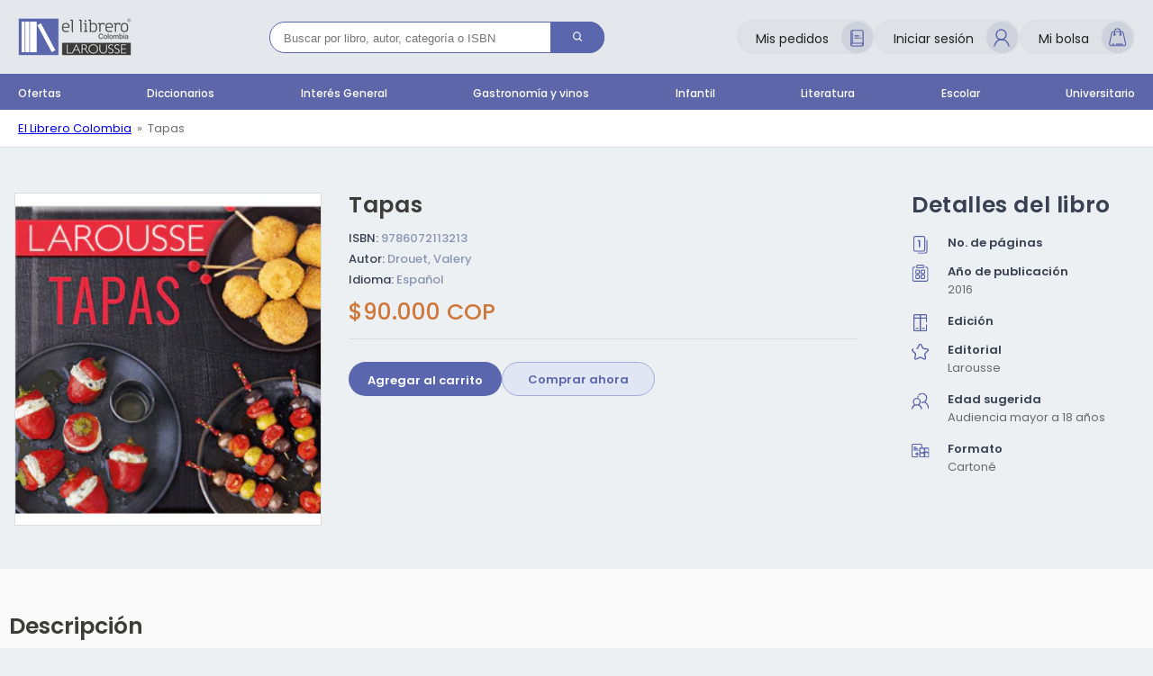

--- FILE ---
content_type: text/html; charset=utf-8
request_url: https://ellibrero.com.co/products/tapas
body_size: 26754
content:
<!doctype html>
<html class="no-js" lang="es">
  <head>
    <meta charset="utf-8">
    <meta http-equiv="X-UA-Compatible" content="IE=edge">
    <meta name="viewport" content="width=device-width,initial-scale=1">
    <meta name="theme-color" content=""><link rel="preconnect" href="https://cdn.shopify.com" crossorigin><link rel="icon" type="image/png" href="//ellibrero.com.co/cdn/shop/files/Logo_ElLibrero_negro_15957690-98a8-4b46-9482-68f93bd0ba9c.png?crop=center&height=32&v=1693848251&width=32"><link rel="preconnect" href="https://fonts.shopifycdn.com" crossorigin>


    


    <script src="//ellibrero.com.co/cdn/shop/t/2/assets/global.js?v=24850326154503943211690218584" defer="defer"></script>
    <script>window.performance && window.performance.mark && window.performance.mark('shopify.content_for_header.start');</script><meta name="google-site-verification" content="RJwOw-ILxbF-P1XLWYbyUTN0X_u8smLNOkzh87PZaXI">
<meta name="facebook-domain-verification" content="nfihqoltenj639detn0izqdjihikgc">
<meta id="shopify-digital-wallet" name="shopify-digital-wallet" content="/78566523180/digital_wallets/dialog">
<link rel="alternate" type="application/json+oembed" href="https://ellibrero.com.co/products/tapas.oembed">
<script async="async" src="/checkouts/internal/preloads.js?locale=es-CO"></script>
<script id="shopify-features" type="application/json">{"accessToken":"028bd86bba777ff646dfe77ca73150f5","betas":["rich-media-storefront-analytics"],"domain":"ellibrero.com.co","predictiveSearch":true,"shopId":78566523180,"locale":"es"}</script>
<script>var Shopify = Shopify || {};
Shopify.shop = "f82704-5.myshopify.com";
Shopify.locale = "es";
Shopify.currency = {"active":"COP","rate":"1.0"};
Shopify.country = "CO";
Shopify.theme = {"name":"Theme export  shop-ellibrero-com-dawn  24jul202...","id":155693318444,"schema_name":"Dawn","schema_version":"5.0.0","theme_store_id":null,"role":"main"};
Shopify.theme.handle = "null";
Shopify.theme.style = {"id":null,"handle":null};
Shopify.cdnHost = "ellibrero.com.co/cdn";
Shopify.routes = Shopify.routes || {};
Shopify.routes.root = "/";</script>
<script type="module">!function(o){(o.Shopify=o.Shopify||{}).modules=!0}(window);</script>
<script>!function(o){function n(){var o=[];function n(){o.push(Array.prototype.slice.apply(arguments))}return n.q=o,n}var t=o.Shopify=o.Shopify||{};t.loadFeatures=n(),t.autoloadFeatures=n()}(window);</script>
<script id="shop-js-analytics" type="application/json">{"pageType":"product"}</script>
<script defer="defer" async type="module" src="//ellibrero.com.co/cdn/shopifycloud/shop-js/modules/v2/client.init-shop-cart-sync_-aut3ZVe.es.esm.js"></script>
<script defer="defer" async type="module" src="//ellibrero.com.co/cdn/shopifycloud/shop-js/modules/v2/chunk.common_jR-HGkUL.esm.js"></script>
<script type="module">
  await import("//ellibrero.com.co/cdn/shopifycloud/shop-js/modules/v2/client.init-shop-cart-sync_-aut3ZVe.es.esm.js");
await import("//ellibrero.com.co/cdn/shopifycloud/shop-js/modules/v2/chunk.common_jR-HGkUL.esm.js");

  window.Shopify.SignInWithShop?.initShopCartSync?.({"fedCMEnabled":true,"windoidEnabled":true});

</script>
<script>(function() {
  var isLoaded = false;
  function asyncLoad() {
    if (isLoaded) return;
    isLoaded = true;
    var urls = ["https:\/\/cdn.shopify.com\/s\/files\/1\/0785\/6652\/3180\/t\/2\/assets\/yoast-active-script.js?v=1690218584\u0026shop=f82704-5.myshopify.com","https:\/\/search-us3.omegacommerce.com\/instant\/initjs?ID=b0193ca0-beb4-4f4d-ab02-ad1af7a9be1b\u0026shop=f82704-5.myshopify.com"];
    for (var i = 0; i < urls.length; i++) {
      var s = document.createElement('script');
      s.type = 'text/javascript';
      s.async = true;
      s.src = urls[i];
      var x = document.getElementsByTagName('script')[0];
      x.parentNode.insertBefore(s, x);
    }
  };
  if(window.attachEvent) {
    window.attachEvent('onload', asyncLoad);
  } else {
    window.addEventListener('load', asyncLoad, false);
  }
})();</script>
<script id="__st">var __st={"a":78566523180,"offset":-18000,"reqid":"eda0394a-8fe4-4360-a754-4c89deef6c5d-1768952490","pageurl":"ellibrero.com.co\/products\/tapas","u":"28919bd3bf29","p":"product","rtyp":"product","rid":8639280054572};</script>
<script>window.ShopifyPaypalV4VisibilityTracking = true;</script>
<script id="captcha-bootstrap">!function(){'use strict';const t='contact',e='account',n='new_comment',o=[[t,t],['blogs',n],['comments',n],[t,'customer']],c=[[e,'customer_login'],[e,'guest_login'],[e,'recover_customer_password'],[e,'create_customer']],r=t=>t.map((([t,e])=>`form[action*='/${t}']:not([data-nocaptcha='true']) input[name='form_type'][value='${e}']`)).join(','),a=t=>()=>t?[...document.querySelectorAll(t)].map((t=>t.form)):[];function s(){const t=[...o],e=r(t);return a(e)}const i='password',u='form_key',d=['recaptcha-v3-token','g-recaptcha-response','h-captcha-response',i],f=()=>{try{return window.sessionStorage}catch{return}},m='__shopify_v',_=t=>t.elements[u];function p(t,e,n=!1){try{const o=window.sessionStorage,c=JSON.parse(o.getItem(e)),{data:r}=function(t){const{data:e,action:n}=t;return t[m]||n?{data:e,action:n}:{data:t,action:n}}(c);for(const[e,n]of Object.entries(r))t.elements[e]&&(t.elements[e].value=n);n&&o.removeItem(e)}catch(o){console.error('form repopulation failed',{error:o})}}const l='form_type',E='cptcha';function T(t){t.dataset[E]=!0}const w=window,h=w.document,L='Shopify',v='ce_forms',y='captcha';let A=!1;((t,e)=>{const n=(g='f06e6c50-85a8-45c8-87d0-21a2b65856fe',I='https://cdn.shopify.com/shopifycloud/storefront-forms-hcaptcha/ce_storefront_forms_captcha_hcaptcha.v1.5.2.iife.js',D={infoText:'Protegido por hCaptcha',privacyText:'Privacidad',termsText:'Términos'},(t,e,n)=>{const o=w[L][v],c=o.bindForm;if(c)return c(t,g,e,D).then(n);var r;o.q.push([[t,g,e,D],n]),r=I,A||(h.body.append(Object.assign(h.createElement('script'),{id:'captcha-provider',async:!0,src:r})),A=!0)});var g,I,D;w[L]=w[L]||{},w[L][v]=w[L][v]||{},w[L][v].q=[],w[L][y]=w[L][y]||{},w[L][y].protect=function(t,e){n(t,void 0,e),T(t)},Object.freeze(w[L][y]),function(t,e,n,w,h,L){const[v,y,A,g]=function(t,e,n){const i=e?o:[],u=t?c:[],d=[...i,...u],f=r(d),m=r(i),_=r(d.filter((([t,e])=>n.includes(e))));return[a(f),a(m),a(_),s()]}(w,h,L),I=t=>{const e=t.target;return e instanceof HTMLFormElement?e:e&&e.form},D=t=>v().includes(t);t.addEventListener('submit',(t=>{const e=I(t);if(!e)return;const n=D(e)&&!e.dataset.hcaptchaBound&&!e.dataset.recaptchaBound,o=_(e),c=g().includes(e)&&(!o||!o.value);(n||c)&&t.preventDefault(),c&&!n&&(function(t){try{if(!f())return;!function(t){const e=f();if(!e)return;const n=_(t);if(!n)return;const o=n.value;o&&e.removeItem(o)}(t);const e=Array.from(Array(32),(()=>Math.random().toString(36)[2])).join('');!function(t,e){_(t)||t.append(Object.assign(document.createElement('input'),{type:'hidden',name:u})),t.elements[u].value=e}(t,e),function(t,e){const n=f();if(!n)return;const o=[...t.querySelectorAll(`input[type='${i}']`)].map((({name:t})=>t)),c=[...d,...o],r={};for(const[a,s]of new FormData(t).entries())c.includes(a)||(r[a]=s);n.setItem(e,JSON.stringify({[m]:1,action:t.action,data:r}))}(t,e)}catch(e){console.error('failed to persist form',e)}}(e),e.submit())}));const S=(t,e)=>{t&&!t.dataset[E]&&(n(t,e.some((e=>e===t))),T(t))};for(const o of['focusin','change'])t.addEventListener(o,(t=>{const e=I(t);D(e)&&S(e,y())}));const B=e.get('form_key'),M=e.get(l),P=B&&M;t.addEventListener('DOMContentLoaded',(()=>{const t=y();if(P)for(const e of t)e.elements[l].value===M&&p(e,B);[...new Set([...A(),...v().filter((t=>'true'===t.dataset.shopifyCaptcha))])].forEach((e=>S(e,t)))}))}(h,new URLSearchParams(w.location.search),n,t,e,['guest_login'])})(!0,!0)}();</script>
<script integrity="sha256-4kQ18oKyAcykRKYeNunJcIwy7WH5gtpwJnB7kiuLZ1E=" data-source-attribution="shopify.loadfeatures" defer="defer" src="//ellibrero.com.co/cdn/shopifycloud/storefront/assets/storefront/load_feature-a0a9edcb.js" crossorigin="anonymous"></script>
<script data-source-attribution="shopify.dynamic_checkout.dynamic.init">var Shopify=Shopify||{};Shopify.PaymentButton=Shopify.PaymentButton||{isStorefrontPortableWallets:!0,init:function(){window.Shopify.PaymentButton.init=function(){};var t=document.createElement("script");t.src="https://ellibrero.com.co/cdn/shopifycloud/portable-wallets/latest/portable-wallets.es.js",t.type="module",document.head.appendChild(t)}};
</script>
<script data-source-attribution="shopify.dynamic_checkout.buyer_consent">
  function portableWalletsHideBuyerConsent(e){var t=document.getElementById("shopify-buyer-consent"),n=document.getElementById("shopify-subscription-policy-button");t&&n&&(t.classList.add("hidden"),t.setAttribute("aria-hidden","true"),n.removeEventListener("click",e))}function portableWalletsShowBuyerConsent(e){var t=document.getElementById("shopify-buyer-consent"),n=document.getElementById("shopify-subscription-policy-button");t&&n&&(t.classList.remove("hidden"),t.removeAttribute("aria-hidden"),n.addEventListener("click",e))}window.Shopify?.PaymentButton&&(window.Shopify.PaymentButton.hideBuyerConsent=portableWalletsHideBuyerConsent,window.Shopify.PaymentButton.showBuyerConsent=portableWalletsShowBuyerConsent);
</script>
<script>
  function portableWalletsCleanup(e){e&&e.src&&console.error("Failed to load portable wallets script "+e.src);var t=document.querySelectorAll("shopify-accelerated-checkout .shopify-payment-button__skeleton, shopify-accelerated-checkout-cart .wallet-cart-button__skeleton"),e=document.getElementById("shopify-buyer-consent");for(let e=0;e<t.length;e++)t[e].remove();e&&e.remove()}function portableWalletsNotLoadedAsModule(e){e instanceof ErrorEvent&&"string"==typeof e.message&&e.message.includes("import.meta")&&"string"==typeof e.filename&&e.filename.includes("portable-wallets")&&(window.removeEventListener("error",portableWalletsNotLoadedAsModule),window.Shopify.PaymentButton.failedToLoad=e,"loading"===document.readyState?document.addEventListener("DOMContentLoaded",window.Shopify.PaymentButton.init):window.Shopify.PaymentButton.init())}window.addEventListener("error",portableWalletsNotLoadedAsModule);
</script>

<script type="module" src="https://ellibrero.com.co/cdn/shopifycloud/portable-wallets/latest/portable-wallets.es.js" onError="portableWalletsCleanup(this)" crossorigin="anonymous"></script>
<script nomodule>
  document.addEventListener("DOMContentLoaded", portableWalletsCleanup);
</script>

<link id="shopify-accelerated-checkout-styles" rel="stylesheet" media="screen" href="https://ellibrero.com.co/cdn/shopifycloud/portable-wallets/latest/accelerated-checkout-backwards-compat.css" crossorigin="anonymous">
<style id="shopify-accelerated-checkout-cart">
        #shopify-buyer-consent {
  margin-top: 1em;
  display: inline-block;
  width: 100%;
}

#shopify-buyer-consent.hidden {
  display: none;
}

#shopify-subscription-policy-button {
  background: none;
  border: none;
  padding: 0;
  text-decoration: underline;
  font-size: inherit;
  cursor: pointer;
}

#shopify-subscription-policy-button::before {
  box-shadow: none;
}

      </style>
<script id="sections-script" data-sections="header,footer" defer="defer" src="//ellibrero.com.co/cdn/shop/t/2/compiled_assets/scripts.js?v=1870"></script>
<script>window.performance && window.performance.mark && window.performance.mark('shopify.content_for_header.end');</script>


    <style data-shopify>
      @font-face {
  font-family: Poppins;
  font-weight: 400;
  font-style: normal;
  font-display: swap;
  src: url("//ellibrero.com.co/cdn/fonts/poppins/poppins_n4.0ba78fa5af9b0e1a374041b3ceaadf0a43b41362.woff2") format("woff2"),
       url("//ellibrero.com.co/cdn/fonts/poppins/poppins_n4.214741a72ff2596839fc9760ee7a770386cf16ca.woff") format("woff");
}

      @font-face {
  font-family: Poppins;
  font-weight: 700;
  font-style: normal;
  font-display: swap;
  src: url("//ellibrero.com.co/cdn/fonts/poppins/poppins_n7.56758dcf284489feb014a026f3727f2f20a54626.woff2") format("woff2"),
       url("//ellibrero.com.co/cdn/fonts/poppins/poppins_n7.f34f55d9b3d3205d2cd6f64955ff4b36f0cfd8da.woff") format("woff");
}

      @font-face {
  font-family: Poppins;
  font-weight: 400;
  font-style: italic;
  font-display: swap;
  src: url("//ellibrero.com.co/cdn/fonts/poppins/poppins_i4.846ad1e22474f856bd6b81ba4585a60799a9f5d2.woff2") format("woff2"),
       url("//ellibrero.com.co/cdn/fonts/poppins/poppins_i4.56b43284e8b52fc64c1fd271f289a39e8477e9ec.woff") format("woff");
}

      @font-face {
  font-family: Poppins;
  font-weight: 700;
  font-style: italic;
  font-display: swap;
  src: url("//ellibrero.com.co/cdn/fonts/poppins/poppins_i7.42fd71da11e9d101e1e6c7932199f925f9eea42d.woff2") format("woff2"),
       url("//ellibrero.com.co/cdn/fonts/poppins/poppins_i7.ec8499dbd7616004e21155106d13837fff4cf556.woff") format("woff");
}

      @font-face {
  font-family: Poppins;
  font-weight: 400;
  font-style: normal;
  font-display: swap;
  src: url("//ellibrero.com.co/cdn/fonts/poppins/poppins_n4.0ba78fa5af9b0e1a374041b3ceaadf0a43b41362.woff2") format("woff2"),
       url("//ellibrero.com.co/cdn/fonts/poppins/poppins_n4.214741a72ff2596839fc9760ee7a770386cf16ca.woff") format("woff");
}


      :root {
        --font-body-family: Poppins, sans-serif;
        --font-body-style: normal;
        --font-body-weight: 400;
        --font-body-weight-bold: 700;

        --font-heading-family: Poppins, sans-serif;
        --font-heading-style: normal;
        --font-heading-weight: 400;

        --font-body-scale: 1.0;
        --font-heading-scale: 1.0;

        --color-base-text: 60, 60, 58;
        --color-shadow: 60, 60, 58;
        --color-base-background-1: 228, 231, 235;
        --color-base-background-2: 255, 255, 255;
        --color-base-solid-button-labels: 255, 255, 255;
        --color-base-outline-button-labels: 60, 60, 58;
        --color-base-accent-1: 92, 102, 168;
        --color-base-accent-2: 92, 102, 168;
        --payment-terms-background-color: #e4e7eb;

        --gradient-base-background-1: #e4e7eb;
        --gradient-base-background-2: #ffffff;
        --gradient-base-accent-1: #5c66a8;
        --gradient-base-accent-2: #5c66a8;

        --media-padding: px;
        --media-border-opacity: 0.05;
        --media-border-width: 1px;
        --media-radius: 0px;
        --media-shadow-opacity: 0.0;
        --media-shadow-horizontal-offset: 0px;
        --media-shadow-vertical-offset: 4px;
        --media-shadow-blur-radius: 5px;

        --page-width: 120rem;
        --page-width-margin: 0rem;

        --card-image-padding: 0.0rem;
        --card-corner-radius: 0.0rem;
        --card-text-alignment: left;
        --card-border-width: 0.0rem;
        --card-border-opacity: 0.1;
        --card-shadow-opacity: 0.0;
        --card-shadow-horizontal-offset: 0.0rem;
        --card-shadow-vertical-offset: 0.4rem;
        --card-shadow-blur-radius: 0.5rem;

        --badge-corner-radius: 4.0rem;

        --popup-border-width: 0px;
        --popup-border-opacity: 0.1;
        --popup-corner-radius: 0px;
        --popup-shadow-opacity: 0.0;
        --popup-shadow-horizontal-offset: 0px;
        --popup-shadow-vertical-offset: 4px;
        --popup-shadow-blur-radius: 5px;

        --drawer-border-width: 1px;
        --drawer-border-opacity: 0.1;
        --drawer-shadow-opacity: 0.0;
        --drawer-shadow-horizontal-offset: 0px;
        --drawer-shadow-vertical-offset: 4px;
        --drawer-shadow-blur-radius: 5px;

        --spacing-sections-desktop: 0px;
        --spacing-sections-mobile: 0px;

        --grid-desktop-vertical-spacing: 8px;
        --grid-desktop-horizontal-spacing: 8px;
        --grid-mobile-vertical-spacing: 4px;
        --grid-mobile-horizontal-spacing: 4px;

        --text-boxes-border-opacity: 0.1;
        --text-boxes-border-width: 0px;
        --text-boxes-radius: 0px;
        --text-boxes-shadow-opacity: 0.0;
        --text-boxes-shadow-horizontal-offset: 0px;
        --text-boxes-shadow-vertical-offset: 4px;
        --text-boxes-shadow-blur-radius: 5px;

        --buttons-radius: 40px;
        --buttons-radius-outset: 41px;
        --buttons-border-width: 1px;
        --buttons-border-opacity: 1.0;
        --buttons-shadow-opacity: 0.0;
        --buttons-shadow-horizontal-offset: 0px;
        --buttons-shadow-vertical-offset: 4px;
        --buttons-shadow-blur-radius: 5px;
        --buttons-border-offset: 0.3px;

        --inputs-radius: 0px;
        --inputs-border-width: 1px;
        --inputs-border-opacity: 0.55;
        --inputs-shadow-opacity: 0.0;
        --inputs-shadow-horizontal-offset: 0px;
        --inputs-margin-offset: 0px;
        --inputs-shadow-vertical-offset: -12px;
        --inputs-shadow-blur-radius: 5px;
        --inputs-radius-outset: 0px;

        --variant-pills-radius: 40px;
        --variant-pills-border-width: 1px;
        --variant-pills-border-opacity: 0.55;
        --variant-pills-shadow-opacity: 0.0;
        --variant-pills-shadow-horizontal-offset: 0px;
        --variant-pills-shadow-vertical-offset: 4px;
        --variant-pills-shadow-blur-radius: 5px;
      }

      *,
      *::before,
      *::after {
        box-sizing: inherit;
      }

      html {
        box-sizing: border-box;
        font-size: calc(var(--font-body-scale) * 62.5%);
        height: 100%;
      }

      body {
        display: grid;
        grid-template-rows: auto auto 1fr auto;
        grid-template-columns: 100%;
        min-height: 100%;
        margin: 0;
        font-size: 1.5rem;
        letter-spacing: 0.06rem;
        line-height: calc(1 + 0.8 / var(--font-body-scale));
        font-family: var(--font-body-family);
        font-style: var(--font-body-style);
        font-weight: var(--font-body-weight);
      }

      @media screen and (min-width: 750px) {
        body {
          font-size: 1.6rem;
        }
      }
    </style>

    <link href="//ellibrero.com.co/cdn/shop/t/2/assets/base.css?v=13401266027834789871690218582" rel="stylesheet" type="text/css" media="all" />

    <link href="//ellibrero.com.co/cdn/shop/t/2/assets/custom.css?v=32697976100279317131697577596" rel="stylesheet" type="text/css" media="all" />
<link rel="preload" as="font" href="//ellibrero.com.co/cdn/fonts/poppins/poppins_n4.0ba78fa5af9b0e1a374041b3ceaadf0a43b41362.woff2" type="font/woff2" crossorigin><link rel="preload" as="font" href="//ellibrero.com.co/cdn/fonts/poppins/poppins_n4.0ba78fa5af9b0e1a374041b3ceaadf0a43b41362.woff2" type="font/woff2" crossorigin><link rel="stylesheet" href="//ellibrero.com.co/cdn/shop/t/2/assets/component-predictive-search.css?v=165644661289088488651690218583" media="print" onload="this.media='all'"><script>document.documentElement.className = document.documentElement.className.replace('no-js', 'js');
    if (Shopify.designMode) {
      document.documentElement.classList.add('shopify-design-mode');
    }
    </script>
    

  
<script>(() => {const installerKey = 'docapp-discount-auto-install'; const urlParams = new URLSearchParams(window.location.search); if (urlParams.get(installerKey)) {window.sessionStorage.setItem(installerKey, JSON.stringify({integrationId: urlParams.get('docapp-integration-id'), divClass: urlParams.get('docapp-install-class'), check: urlParams.get('docapp-check')}));}})();</script>

<script>(() => {const previewKey = 'docapp-discount-test'; const urlParams = new URLSearchParams(window.location.search); if (urlParams.get(previewKey)) {window.sessionStorage.setItem(previewKey, JSON.stringify({active: true, integrationId: urlParams.get('docapp-discount-inst-test')}));}})();</script>
<!-- BEGIN app block: shopify://apps/yoast-seo/blocks/metatags/7c777011-bc88-4743-a24e-64336e1e5b46 -->
<!-- This site is optimized with Yoast SEO for Shopify -->
<title>Tapas - El Librero Colombia</title>
<meta name="description" content="Tapas, de ediciones Larousse, es una obra que contiene 35 recetas de tapas españolas, las cuales son ideales para sorprender a quien las pruebe con un mundo de sabores. Se trata de recetas que consisten en porciones pequeñas, variedad de ingredientes y una presentación colorida que hacen de estas tapas la perfecta ante" />
<link rel="canonical" href="https://ellibrero.com.co/products/tapas" />
<meta name="robots" content="index, follow, max-image-preview:large, max-snippet:-1, max-video-preview:-1" />
<meta property="og:site_name" content="El Librero Colombia" />
<meta property="og:url" content="https://ellibrero.com.co/products/tapas" />
<meta property="og:locale" content="es_ES" />
<meta property="og:type" content="product" />
<meta property="og:title" content="Tapas - El Librero Colombia" />
<meta property="og:description" content="Tapas, de ediciones Larousse, es una obra que contiene 35 recetas de tapas españolas, las cuales son ideales para sorprender a quien las pruebe con un mundo de sabores. Se trata de recetas que consisten en porciones pequeñas, variedad de ingredientes y una presentación colorida que hacen de estas tapas la perfecta ante" />
<meta property="og:image" content="https://ellibrero.com.co/cdn/shop/files/cd8cb58f-c041-40b5-b5fb-4dd956bbe644_special_preview-1-e1629337686466.png?v=1693868724" />
<meta property="og:image:height" content="294" />
<meta property="og:image:width" content="273" />
<meta property="og:availability" content="instock" />
<meta property="product:availability" content="instock" />
<meta property="product:condition" content="new" />
<meta property="product:price:amount" content="90000.0" />
<meta property="product:price:currency" content="COP" />
<meta property="product:retailer_item_id" content="9786072113213" />
<meta name="twitter:card" content="summary_large_image" />
<script type="application/ld+json" id="yoast-schema-graph">
{
  "@context": "https://schema.org",
  "@graph": [
    {
      "@type": "WebSite",
      "@id": "https://ellibrero.com.co/#/schema/website/1",
      "url": "https://ellibrero.com.co",
      "name": "El Librero Colombia",
      "potentialAction": {
        "@type": "SearchAction",
        "target": "https://ellibrero.com.co/search?q={search_term_string}",
        "query-input": "required name=search_term_string"
      },
      "inLanguage": "es"
    },
    {
      "@type": "ItemPage",
      "@id": "https:\/\/ellibrero.com.co\/products\/tapas",
      "name": "Tapas - El Librero Colombia",
      "description": "Tapas, de ediciones Larousse, es una obra que contiene 35 recetas de tapas españolas, las cuales son ideales para sorprender a quien las pruebe con un mundo de sabores. Se trata de recetas que consisten en porciones pequeñas, variedad de ingredientes y una presentación colorida que hacen de estas tapas la perfecta ante",
      "datePublished": "2023-09-04T18:05:22-05:00",
      "breadcrumb": {
        "@id": "https:\/\/ellibrero.com.co\/products\/tapas\/#\/schema\/breadcrumb"
      },
      "primaryImageOfPage": {
        "@id": "https://ellibrero.com.co/#/schema/ImageObject/35019613962540"
      },
      "image": [{
        "@id": "https://ellibrero.com.co/#/schema/ImageObject/35019613962540"
      }],
      "isPartOf": {
        "@id": "https://ellibrero.com.co/#/schema/website/1"
      },
      "url": "https:\/\/ellibrero.com.co\/products\/tapas"
    },
    {
      "@type": "ImageObject",
      "@id": "https://ellibrero.com.co/#/schema/ImageObject/35019613962540",
      "width": 273,
      "height": 294,
      "url": "https:\/\/ellibrero.com.co\/cdn\/shop\/files\/cd8cb58f-c041-40b5-b5fb-4dd956bbe644_special_preview-1-e1629337686466.png?v=1693868724",
      "contentUrl": "https:\/\/ellibrero.com.co\/cdn\/shop\/files\/cd8cb58f-c041-40b5-b5fb-4dd956bbe644_special_preview-1-e1629337686466.png?v=1693868724"
    },
    {
      "@type": "ProductGroup",
      "@id": "https:\/\/ellibrero.com.co\/products\/tapas\/#\/schema\/Product",
      "brand": [{
        "@type": "Brand",
        "name": "Larousse"
      }],
      "mainEntityOfPage": {
        "@id": "https:\/\/ellibrero.com.co\/products\/tapas"
      },
      "name": "Tapas",
      "description": "Tapas, de ediciones Larousse, es una obra que contiene 35 recetas de tapas españolas, las cuales son ideales para sorprender a quien las pruebe con un mundo de sabores. Se trata de recetas que consisten en porciones pequeñas, variedad de ingredientes y una presentación colorida que hacen de estas tapas la perfecta ante",
      "image": [{
        "@id": "https://ellibrero.com.co/#/schema/ImageObject/35019613962540"
      }],
      "productGroupID": "8639280054572",
      "hasVariant": [
        {
          "@type": "Product",
          "@id": "https://ellibrero.com.co/#/schema/Product/46720551584044",
          "name": "Tapas",
          "sku": "9786072113213",
          "gtin": "1848",
          "image": [{
            "@id": "https://ellibrero.com.co/#/schema/ImageObject/35019613962540"
          }],
          "offers": {
            "@type": "Offer",
            "@id": "https://ellibrero.com.co/#/schema/Offer/46720551584044",
            "availability": "https://schema.org/InStock",
            "category": "Multimedia > Libros > Libros impresos",
            "priceSpecification": {
              "@type": "UnitPriceSpecification",
              "valueAddedTaxIncluded": false,
              "price": 90000.0,
              "priceCurrency": "COP"
            },
            "url": "https:\/\/ellibrero.com.co\/products\/tapas",
            "checkoutPageURLTemplate": "https:\/\/ellibrero.com.co\/cart\/add?id=46720551584044\u0026quantity=1"
          }
        }
      ],
      "url": "https:\/\/ellibrero.com.co\/products\/tapas"
    },
    {
      "@type": "BreadcrumbList",
      "@id": "https:\/\/ellibrero.com.co\/products\/tapas\/#\/schema\/breadcrumb",
      "itemListElement": [
        {
          "@type": "ListItem",
          "name": "El Librero Colombia",
          "item": "https:\/\/ellibrero.com.co",
          "position": 1
        },
        {
          "@type": "ListItem",
          "name": "Tapas",
          "position": 2
        }
      ]
    }

  ]}
</script>
<!--/ Yoast SEO -->
<!-- END app block --><link href="https://monorail-edge.shopifysvc.com" rel="dns-prefetch">
<script>(function(){if ("sendBeacon" in navigator && "performance" in window) {try {var session_token_from_headers = performance.getEntriesByType('navigation')[0].serverTiming.find(x => x.name == '_s').description;} catch {var session_token_from_headers = undefined;}var session_cookie_matches = document.cookie.match(/_shopify_s=([^;]*)/);var session_token_from_cookie = session_cookie_matches && session_cookie_matches.length === 2 ? session_cookie_matches[1] : "";var session_token = session_token_from_headers || session_token_from_cookie || "";function handle_abandonment_event(e) {var entries = performance.getEntries().filter(function(entry) {return /monorail-edge.shopifysvc.com/.test(entry.name);});if (!window.abandonment_tracked && entries.length === 0) {window.abandonment_tracked = true;var currentMs = Date.now();var navigation_start = performance.timing.navigationStart;var payload = {shop_id: 78566523180,url: window.location.href,navigation_start,duration: currentMs - navigation_start,session_token,page_type: "product"};window.navigator.sendBeacon("https://monorail-edge.shopifysvc.com/v1/produce", JSON.stringify({schema_id: "online_store_buyer_site_abandonment/1.1",payload: payload,metadata: {event_created_at_ms: currentMs,event_sent_at_ms: currentMs}}));}}window.addEventListener('pagehide', handle_abandonment_event);}}());</script>
<script id="web-pixels-manager-setup">(function e(e,d,r,n,o){if(void 0===o&&(o={}),!Boolean(null===(a=null===(i=window.Shopify)||void 0===i?void 0:i.analytics)||void 0===a?void 0:a.replayQueue)){var i,a;window.Shopify=window.Shopify||{};var t=window.Shopify;t.analytics=t.analytics||{};var s=t.analytics;s.replayQueue=[],s.publish=function(e,d,r){return s.replayQueue.push([e,d,r]),!0};try{self.performance.mark("wpm:start")}catch(e){}var l=function(){var e={modern:/Edge?\/(1{2}[4-9]|1[2-9]\d|[2-9]\d{2}|\d{4,})\.\d+(\.\d+|)|Firefox\/(1{2}[4-9]|1[2-9]\d|[2-9]\d{2}|\d{4,})\.\d+(\.\d+|)|Chrom(ium|e)\/(9{2}|\d{3,})\.\d+(\.\d+|)|(Maci|X1{2}).+ Version\/(15\.\d+|(1[6-9]|[2-9]\d|\d{3,})\.\d+)([,.]\d+|)( \(\w+\)|)( Mobile\/\w+|) Safari\/|Chrome.+OPR\/(9{2}|\d{3,})\.\d+\.\d+|(CPU[ +]OS|iPhone[ +]OS|CPU[ +]iPhone|CPU IPhone OS|CPU iPad OS)[ +]+(15[._]\d+|(1[6-9]|[2-9]\d|\d{3,})[._]\d+)([._]\d+|)|Android:?[ /-](13[3-9]|1[4-9]\d|[2-9]\d{2}|\d{4,})(\.\d+|)(\.\d+|)|Android.+Firefox\/(13[5-9]|1[4-9]\d|[2-9]\d{2}|\d{4,})\.\d+(\.\d+|)|Android.+Chrom(ium|e)\/(13[3-9]|1[4-9]\d|[2-9]\d{2}|\d{4,})\.\d+(\.\d+|)|SamsungBrowser\/([2-9]\d|\d{3,})\.\d+/,legacy:/Edge?\/(1[6-9]|[2-9]\d|\d{3,})\.\d+(\.\d+|)|Firefox\/(5[4-9]|[6-9]\d|\d{3,})\.\d+(\.\d+|)|Chrom(ium|e)\/(5[1-9]|[6-9]\d|\d{3,})\.\d+(\.\d+|)([\d.]+$|.*Safari\/(?![\d.]+ Edge\/[\d.]+$))|(Maci|X1{2}).+ Version\/(10\.\d+|(1[1-9]|[2-9]\d|\d{3,})\.\d+)([,.]\d+|)( \(\w+\)|)( Mobile\/\w+|) Safari\/|Chrome.+OPR\/(3[89]|[4-9]\d|\d{3,})\.\d+\.\d+|(CPU[ +]OS|iPhone[ +]OS|CPU[ +]iPhone|CPU IPhone OS|CPU iPad OS)[ +]+(10[._]\d+|(1[1-9]|[2-9]\d|\d{3,})[._]\d+)([._]\d+|)|Android:?[ /-](13[3-9]|1[4-9]\d|[2-9]\d{2}|\d{4,})(\.\d+|)(\.\d+|)|Mobile Safari.+OPR\/([89]\d|\d{3,})\.\d+\.\d+|Android.+Firefox\/(13[5-9]|1[4-9]\d|[2-9]\d{2}|\d{4,})\.\d+(\.\d+|)|Android.+Chrom(ium|e)\/(13[3-9]|1[4-9]\d|[2-9]\d{2}|\d{4,})\.\d+(\.\d+|)|Android.+(UC? ?Browser|UCWEB|U3)[ /]?(15\.([5-9]|\d{2,})|(1[6-9]|[2-9]\d|\d{3,})\.\d+)\.\d+|SamsungBrowser\/(5\.\d+|([6-9]|\d{2,})\.\d+)|Android.+MQ{2}Browser\/(14(\.(9|\d{2,})|)|(1[5-9]|[2-9]\d|\d{3,})(\.\d+|))(\.\d+|)|K[Aa][Ii]OS\/(3\.\d+|([4-9]|\d{2,})\.\d+)(\.\d+|)/},d=e.modern,r=e.legacy,n=navigator.userAgent;return n.match(d)?"modern":n.match(r)?"legacy":"unknown"}(),u="modern"===l?"modern":"legacy",c=(null!=n?n:{modern:"",legacy:""})[u],f=function(e){return[e.baseUrl,"/wpm","/b",e.hashVersion,"modern"===e.buildTarget?"m":"l",".js"].join("")}({baseUrl:d,hashVersion:r,buildTarget:u}),m=function(e){var d=e.version,r=e.bundleTarget,n=e.surface,o=e.pageUrl,i=e.monorailEndpoint;return{emit:function(e){var a=e.status,t=e.errorMsg,s=(new Date).getTime(),l=JSON.stringify({metadata:{event_sent_at_ms:s},events:[{schema_id:"web_pixels_manager_load/3.1",payload:{version:d,bundle_target:r,page_url:o,status:a,surface:n,error_msg:t},metadata:{event_created_at_ms:s}}]});if(!i)return console&&console.warn&&console.warn("[Web Pixels Manager] No Monorail endpoint provided, skipping logging."),!1;try{return self.navigator.sendBeacon.bind(self.navigator)(i,l)}catch(e){}var u=new XMLHttpRequest;try{return u.open("POST",i,!0),u.setRequestHeader("Content-Type","text/plain"),u.send(l),!0}catch(e){return console&&console.warn&&console.warn("[Web Pixels Manager] Got an unhandled error while logging to Monorail."),!1}}}}({version:r,bundleTarget:l,surface:e.surface,pageUrl:self.location.href,monorailEndpoint:e.monorailEndpoint});try{o.browserTarget=l,function(e){var d=e.src,r=e.async,n=void 0===r||r,o=e.onload,i=e.onerror,a=e.sri,t=e.scriptDataAttributes,s=void 0===t?{}:t,l=document.createElement("script"),u=document.querySelector("head"),c=document.querySelector("body");if(l.async=n,l.src=d,a&&(l.integrity=a,l.crossOrigin="anonymous"),s)for(var f in s)if(Object.prototype.hasOwnProperty.call(s,f))try{l.dataset[f]=s[f]}catch(e){}if(o&&l.addEventListener("load",o),i&&l.addEventListener("error",i),u)u.appendChild(l);else{if(!c)throw new Error("Did not find a head or body element to append the script");c.appendChild(l)}}({src:f,async:!0,onload:function(){if(!function(){var e,d;return Boolean(null===(d=null===(e=window.Shopify)||void 0===e?void 0:e.analytics)||void 0===d?void 0:d.initialized)}()){var d=window.webPixelsManager.init(e)||void 0;if(d){var r=window.Shopify.analytics;r.replayQueue.forEach((function(e){var r=e[0],n=e[1],o=e[2];d.publishCustomEvent(r,n,o)})),r.replayQueue=[],r.publish=d.publishCustomEvent,r.visitor=d.visitor,r.initialized=!0}}},onerror:function(){return m.emit({status:"failed",errorMsg:"".concat(f," has failed to load")})},sri:function(e){var d=/^sha384-[A-Za-z0-9+/=]+$/;return"string"==typeof e&&d.test(e)}(c)?c:"",scriptDataAttributes:o}),m.emit({status:"loading"})}catch(e){m.emit({status:"failed",errorMsg:(null==e?void 0:e.message)||"Unknown error"})}}})({shopId: 78566523180,storefrontBaseUrl: "https://ellibrero.com.co",extensionsBaseUrl: "https://extensions.shopifycdn.com/cdn/shopifycloud/web-pixels-manager",monorailEndpoint: "https://monorail-edge.shopifysvc.com/unstable/produce_batch",surface: "storefront-renderer",enabledBetaFlags: ["2dca8a86"],webPixelsConfigList: [{"id":"835617068","configuration":"{\"config\":\"{\\\"pixel_id\\\":\\\"G-BW9439DYJT\\\",\\\"target_country\\\":\\\"CO\\\",\\\"gtag_events\\\":[{\\\"type\\\":\\\"begin_checkout\\\",\\\"action_label\\\":\\\"G-BW9439DYJT\\\"},{\\\"type\\\":\\\"search\\\",\\\"action_label\\\":\\\"G-BW9439DYJT\\\"},{\\\"type\\\":\\\"view_item\\\",\\\"action_label\\\":[\\\"G-BW9439DYJT\\\",\\\"MC-G2LJJ3ZN4C\\\"]},{\\\"type\\\":\\\"purchase\\\",\\\"action_label\\\":[\\\"G-BW9439DYJT\\\",\\\"MC-G2LJJ3ZN4C\\\"]},{\\\"type\\\":\\\"page_view\\\",\\\"action_label\\\":[\\\"G-BW9439DYJT\\\",\\\"MC-G2LJJ3ZN4C\\\"]},{\\\"type\\\":\\\"add_payment_info\\\",\\\"action_label\\\":\\\"G-BW9439DYJT\\\"},{\\\"type\\\":\\\"add_to_cart\\\",\\\"action_label\\\":\\\"G-BW9439DYJT\\\"}],\\\"enable_monitoring_mode\\\":false}\"}","eventPayloadVersion":"v1","runtimeContext":"OPEN","scriptVersion":"b2a88bafab3e21179ed38636efcd8a93","type":"APP","apiClientId":1780363,"privacyPurposes":[],"dataSharingAdjustments":{"protectedCustomerApprovalScopes":["read_customer_address","read_customer_email","read_customer_name","read_customer_personal_data","read_customer_phone"]}},{"id":"267387180","configuration":"{\"pixel_id\":\"1071048034085528\",\"pixel_type\":\"facebook_pixel\",\"metaapp_system_user_token\":\"-\"}","eventPayloadVersion":"v1","runtimeContext":"OPEN","scriptVersion":"ca16bc87fe92b6042fbaa3acc2fbdaa6","type":"APP","apiClientId":2329312,"privacyPurposes":["ANALYTICS","MARKETING","SALE_OF_DATA"],"dataSharingAdjustments":{"protectedCustomerApprovalScopes":["read_customer_address","read_customer_email","read_customer_name","read_customer_personal_data","read_customer_phone"]}},{"id":"shopify-app-pixel","configuration":"{}","eventPayloadVersion":"v1","runtimeContext":"STRICT","scriptVersion":"0450","apiClientId":"shopify-pixel","type":"APP","privacyPurposes":["ANALYTICS","MARKETING"]},{"id":"shopify-custom-pixel","eventPayloadVersion":"v1","runtimeContext":"LAX","scriptVersion":"0450","apiClientId":"shopify-pixel","type":"CUSTOM","privacyPurposes":["ANALYTICS","MARKETING"]}],isMerchantRequest: false,initData: {"shop":{"name":"El Librero Colombia","paymentSettings":{"currencyCode":"COP"},"myshopifyDomain":"f82704-5.myshopify.com","countryCode":"CO","storefrontUrl":"https:\/\/ellibrero.com.co"},"customer":null,"cart":null,"checkout":null,"productVariants":[{"price":{"amount":90000.0,"currencyCode":"COP"},"product":{"title":"Tapas","vendor":"Larousse","id":"8639280054572","untranslatedTitle":"Tapas","url":"\/products\/tapas","type":"Gastronomía y vinos"},"id":"46720551584044","image":{"src":"\/\/ellibrero.com.co\/cdn\/shop\/files\/cd8cb58f-c041-40b5-b5fb-4dd956bbe644_special_preview-1-e1629337686466.png?v=1693868724"},"sku":"9786072113213","title":"Default Title","untranslatedTitle":"Default Title"}],"purchasingCompany":null},},"https://ellibrero.com.co/cdn","fcfee988w5aeb613cpc8e4bc33m6693e112",{"modern":"","legacy":""},{"shopId":"78566523180","storefrontBaseUrl":"https:\/\/ellibrero.com.co","extensionBaseUrl":"https:\/\/extensions.shopifycdn.com\/cdn\/shopifycloud\/web-pixels-manager","surface":"storefront-renderer","enabledBetaFlags":"[\"2dca8a86\"]","isMerchantRequest":"false","hashVersion":"fcfee988w5aeb613cpc8e4bc33m6693e112","publish":"custom","events":"[[\"page_viewed\",{}],[\"product_viewed\",{\"productVariant\":{\"price\":{\"amount\":90000.0,\"currencyCode\":\"COP\"},\"product\":{\"title\":\"Tapas\",\"vendor\":\"Larousse\",\"id\":\"8639280054572\",\"untranslatedTitle\":\"Tapas\",\"url\":\"\/products\/tapas\",\"type\":\"Gastronomía y vinos\"},\"id\":\"46720551584044\",\"image\":{\"src\":\"\/\/ellibrero.com.co\/cdn\/shop\/files\/cd8cb58f-c041-40b5-b5fb-4dd956bbe644_special_preview-1-e1629337686466.png?v=1693868724\"},\"sku\":\"9786072113213\",\"title\":\"Default Title\",\"untranslatedTitle\":\"Default Title\"}}]]"});</script><script>
  window.ShopifyAnalytics = window.ShopifyAnalytics || {};
  window.ShopifyAnalytics.meta = window.ShopifyAnalytics.meta || {};
  window.ShopifyAnalytics.meta.currency = 'COP';
  var meta = {"product":{"id":8639280054572,"gid":"gid:\/\/shopify\/Product\/8639280054572","vendor":"Larousse","type":"Gastronomía y vinos","handle":"tapas","variants":[{"id":46720551584044,"price":9000000,"name":"Tapas","public_title":null,"sku":"9786072113213"}],"remote":false},"page":{"pageType":"product","resourceType":"product","resourceId":8639280054572,"requestId":"eda0394a-8fe4-4360-a754-4c89deef6c5d-1768952490"}};
  for (var attr in meta) {
    window.ShopifyAnalytics.meta[attr] = meta[attr];
  }
</script>
<script class="analytics">
  (function () {
    var customDocumentWrite = function(content) {
      var jquery = null;

      if (window.jQuery) {
        jquery = window.jQuery;
      } else if (window.Checkout && window.Checkout.$) {
        jquery = window.Checkout.$;
      }

      if (jquery) {
        jquery('body').append(content);
      }
    };

    var hasLoggedConversion = function(token) {
      if (token) {
        return document.cookie.indexOf('loggedConversion=' + token) !== -1;
      }
      return false;
    }

    var setCookieIfConversion = function(token) {
      if (token) {
        var twoMonthsFromNow = new Date(Date.now());
        twoMonthsFromNow.setMonth(twoMonthsFromNow.getMonth() + 2);

        document.cookie = 'loggedConversion=' + token + '; expires=' + twoMonthsFromNow;
      }
    }

    var trekkie = window.ShopifyAnalytics.lib = window.trekkie = window.trekkie || [];
    if (trekkie.integrations) {
      return;
    }
    trekkie.methods = [
      'identify',
      'page',
      'ready',
      'track',
      'trackForm',
      'trackLink'
    ];
    trekkie.factory = function(method) {
      return function() {
        var args = Array.prototype.slice.call(arguments);
        args.unshift(method);
        trekkie.push(args);
        return trekkie;
      };
    };
    for (var i = 0; i < trekkie.methods.length; i++) {
      var key = trekkie.methods[i];
      trekkie[key] = trekkie.factory(key);
    }
    trekkie.load = function(config) {
      trekkie.config = config || {};
      trekkie.config.initialDocumentCookie = document.cookie;
      var first = document.getElementsByTagName('script')[0];
      var script = document.createElement('script');
      script.type = 'text/javascript';
      script.onerror = function(e) {
        var scriptFallback = document.createElement('script');
        scriptFallback.type = 'text/javascript';
        scriptFallback.onerror = function(error) {
                var Monorail = {
      produce: function produce(monorailDomain, schemaId, payload) {
        var currentMs = new Date().getTime();
        var event = {
          schema_id: schemaId,
          payload: payload,
          metadata: {
            event_created_at_ms: currentMs,
            event_sent_at_ms: currentMs
          }
        };
        return Monorail.sendRequest("https://" + monorailDomain + "/v1/produce", JSON.stringify(event));
      },
      sendRequest: function sendRequest(endpointUrl, payload) {
        // Try the sendBeacon API
        if (window && window.navigator && typeof window.navigator.sendBeacon === 'function' && typeof window.Blob === 'function' && !Monorail.isIos12()) {
          var blobData = new window.Blob([payload], {
            type: 'text/plain'
          });

          if (window.navigator.sendBeacon(endpointUrl, blobData)) {
            return true;
          } // sendBeacon was not successful

        } // XHR beacon

        var xhr = new XMLHttpRequest();

        try {
          xhr.open('POST', endpointUrl);
          xhr.setRequestHeader('Content-Type', 'text/plain');
          xhr.send(payload);
        } catch (e) {
          console.log(e);
        }

        return false;
      },
      isIos12: function isIos12() {
        return window.navigator.userAgent.lastIndexOf('iPhone; CPU iPhone OS 12_') !== -1 || window.navigator.userAgent.lastIndexOf('iPad; CPU OS 12_') !== -1;
      }
    };
    Monorail.produce('monorail-edge.shopifysvc.com',
      'trekkie_storefront_load_errors/1.1',
      {shop_id: 78566523180,
      theme_id: 155693318444,
      app_name: "storefront",
      context_url: window.location.href,
      source_url: "//ellibrero.com.co/cdn/s/trekkie.storefront.cd680fe47e6c39ca5d5df5f0a32d569bc48c0f27.min.js"});

        };
        scriptFallback.async = true;
        scriptFallback.src = '//ellibrero.com.co/cdn/s/trekkie.storefront.cd680fe47e6c39ca5d5df5f0a32d569bc48c0f27.min.js';
        first.parentNode.insertBefore(scriptFallback, first);
      };
      script.async = true;
      script.src = '//ellibrero.com.co/cdn/s/trekkie.storefront.cd680fe47e6c39ca5d5df5f0a32d569bc48c0f27.min.js';
      first.parentNode.insertBefore(script, first);
    };
    trekkie.load(
      {"Trekkie":{"appName":"storefront","development":false,"defaultAttributes":{"shopId":78566523180,"isMerchantRequest":null,"themeId":155693318444,"themeCityHash":"100774012163503915","contentLanguage":"es","currency":"COP","eventMetadataId":"73ab4e25-b42b-45cc-837e-7743df0705e6"},"isServerSideCookieWritingEnabled":true,"monorailRegion":"shop_domain","enabledBetaFlags":["65f19447"]},"Session Attribution":{},"S2S":{"facebookCapiEnabled":true,"source":"trekkie-storefront-renderer","apiClientId":580111}}
    );

    var loaded = false;
    trekkie.ready(function() {
      if (loaded) return;
      loaded = true;

      window.ShopifyAnalytics.lib = window.trekkie;

      var originalDocumentWrite = document.write;
      document.write = customDocumentWrite;
      try { window.ShopifyAnalytics.merchantGoogleAnalytics.call(this); } catch(error) {};
      document.write = originalDocumentWrite;

      window.ShopifyAnalytics.lib.page(null,{"pageType":"product","resourceType":"product","resourceId":8639280054572,"requestId":"eda0394a-8fe4-4360-a754-4c89deef6c5d-1768952490","shopifyEmitted":true});

      var match = window.location.pathname.match(/checkouts\/(.+)\/(thank_you|post_purchase)/)
      var token = match? match[1]: undefined;
      if (!hasLoggedConversion(token)) {
        setCookieIfConversion(token);
        window.ShopifyAnalytics.lib.track("Viewed Product",{"currency":"COP","variantId":46720551584044,"productId":8639280054572,"productGid":"gid:\/\/shopify\/Product\/8639280054572","name":"Tapas","price":"90000.00","sku":"9786072113213","brand":"Larousse","variant":null,"category":"Gastronomía y vinos","nonInteraction":true,"remote":false},undefined,undefined,{"shopifyEmitted":true});
      window.ShopifyAnalytics.lib.track("monorail:\/\/trekkie_storefront_viewed_product\/1.1",{"currency":"COP","variantId":46720551584044,"productId":8639280054572,"productGid":"gid:\/\/shopify\/Product\/8639280054572","name":"Tapas","price":"90000.00","sku":"9786072113213","brand":"Larousse","variant":null,"category":"Gastronomía y vinos","nonInteraction":true,"remote":false,"referer":"https:\/\/ellibrero.com.co\/products\/tapas"});
      }
    });


        var eventsListenerScript = document.createElement('script');
        eventsListenerScript.async = true;
        eventsListenerScript.src = "//ellibrero.com.co/cdn/shopifycloud/storefront/assets/shop_events_listener-3da45d37.js";
        document.getElementsByTagName('head')[0].appendChild(eventsListenerScript);

})();</script>
<script
  defer
  src="https://ellibrero.com.co/cdn/shopifycloud/perf-kit/shopify-perf-kit-3.0.4.min.js"
  data-application="storefront-renderer"
  data-shop-id="78566523180"
  data-render-region="gcp-us-central1"
  data-page-type="product"
  data-theme-instance-id="155693318444"
  data-theme-name="Dawn"
  data-theme-version="5.0.0"
  data-monorail-region="shop_domain"
  data-resource-timing-sampling-rate="10"
  data-shs="true"
  data-shs-beacon="true"
  data-shs-export-with-fetch="true"
  data-shs-logs-sample-rate="1"
  data-shs-beacon-endpoint="https://ellibrero.com.co/api/collect"
></script>
</head>
<body class="gradient">
    <a class="skip-to-content-link button visually-hidden" href="#MainContent">
      Ir directamente al contenido
    </a>
    <div id="shopify-section-announcement-bar" class="shopify-section"><div class="announcement-bar color-background-1 gradient" role="region" aria-label="Anuncio" ></div>
</div>
    <div id="shopify-section-header" class="shopify-section section-header"><link rel="stylesheet" href="//ellibrero.com.co/cdn/shop/t/2/assets/component-list-menu.css?v=151968516119678728991690218583" media="print" onload="this.media='all'">
<link rel="stylesheet" href="//ellibrero.com.co/cdn/shop/t/2/assets/component-search.css?v=96455689198851321781690218583" media="print" onload="this.media='all'">
<link rel="stylesheet" href="//ellibrero.com.co/cdn/shop/t/2/assets/component-menu-drawer.css?v=182311192829367774911690218583" media="print" onload="this.media='all'">
<link rel="stylesheet" href="//ellibrero.com.co/cdn/shop/t/2/assets/component-cart-notification.css?v=136327406464838758681694806248" media="print" onload="this.media='all'">
<link rel="stylesheet" href="//ellibrero.com.co/cdn/shop/t/2/assets/component-cart-items.css?v=181488378507847723041694982805" media="print" onload="this.media='all'"><link rel="stylesheet" href="//ellibrero.com.co/cdn/shop/t/2/assets/component-price.css?v=112673864592427438181690218583" media="print" onload="this.media='all'">
  <link rel="stylesheet" href="//ellibrero.com.co/cdn/shop/t/2/assets/component-loading-overlay.css?v=167310470843593579841690218583" media="print" onload="this.media='all'"><noscript><link href="//ellibrero.com.co/cdn/shop/t/2/assets/component-list-menu.css?v=151968516119678728991690218583" rel="stylesheet" type="text/css" media="all" /></noscript>
<noscript><link href="//ellibrero.com.co/cdn/shop/t/2/assets/component-search.css?v=96455689198851321781690218583" rel="stylesheet" type="text/css" media="all" /></noscript>
<noscript><link href="//ellibrero.com.co/cdn/shop/t/2/assets/component-menu-drawer.css?v=182311192829367774911690218583" rel="stylesheet" type="text/css" media="all" /></noscript>
<noscript><link href="//ellibrero.com.co/cdn/shop/t/2/assets/component-cart-notification.css?v=136327406464838758681694806248" rel="stylesheet" type="text/css" media="all" /></noscript>
<noscript><link href="//ellibrero.com.co/cdn/shop/t/2/assets/component-cart-items.css?v=181488378507847723041694982805" rel="stylesheet" type="text/css" media="all" /></noscript>

<style>
  header-drawer {
    justify-self: start;
    margin-left: -1.2rem;
  }

  @media screen and (min-width: 990px) {
    header-drawer {
      display: none;
    }
  }

  .menu-drawer-container {
    display: flex;
  }

  .list-menu {
    list-style: none;
    padding: 0;
    margin: 0;
  }

  .list-menu--inline {
    display: inline-flex;
    flex-wrap: wrap;
  }

  summary.list-menu__item {
    padding-right: 2.7rem;
  }

  .list-menu__item {
    display: flex;
    align-items: center;
    line-height: calc(1 + 0.3 / var(--font-body-scale));
  }

  .list-menu__item--link {
    text-decoration: none;
    padding-bottom: 1rem;
    padding-top: 1rem;
    line-height: calc(1 + 0.8 / var(--font-body-scale));
  }

  @media screen and (min-width: 750px) {
    .list-menu__item--link {
      padding-bottom: 0.5rem;
      padding-top: 0.5rem;
    }
  }
</style><style data-shopify>.section-header {
    margin-bottom: 0px;
  }

  @media screen and (min-width: 750px) {
    .section-header {
      margin-bottom: 0px;
    }
  }</style><script src="//ellibrero.com.co/cdn/shop/t/2/assets/details-disclosure.js?v=153497636716254413831690218583" defer="defer"></script>
<script src="//ellibrero.com.co/cdn/shop/t/2/assets/details-modal.js?v=4511761896672669691690218583" defer="defer"></script>
<script src="//ellibrero.com.co/cdn/shop/t/2/assets/cart-notification.js?v=146771965050272264641690218582" defer="defer"></script>

<svg xmlns="http://www.w3.org/2000/svg" class="hidden">
  <symbol id="icon-search" viewbox="0 0 18 19" fill="none">
    <path fill-rule="evenodd" clip-rule="evenodd" d="M11.03 11.68A5.784 5.784 0 112.85 3.5a5.784 5.784 0 018.18 8.18zm.26 1.12a6.78 6.78 0 11.72-.7l5.4 5.4a.5.5 0 11-.71.7l-5.41-5.4z" fill="currentColor"/>
  </symbol>

  <symbol id="icon-close" class="icon icon-close" fill="none" viewBox="0 0 18 17">
    <path d="M.865 15.978a.5.5 0 00.707.707l7.433-7.431 7.579 7.282a.501.501 0 00.846-.37.5.5 0 00-.153-.351L9.712 8.546l7.417-7.416a.5.5 0 10-.707-.708L8.991 7.853 1.413.573a.5.5 0 10-.693.72l7.563 7.268-7.418 7.417z" fill="currentColor">
  </symbol>
</svg>
<sticky-header class="header-wrapper color-accent-1 gradient">
  <header class="header header--middle-left page-width header--has-menu"><header-drawer data-breakpoint="tablet">
        <details id="Details-menu-drawer-container" class="menu-drawer-container">
          <summary class="header__icon header__icon--menu header__icon--summary link focus-inset" aria-label="Menú">
            <span>
              <div class="icon_hamburger">
  <svg xmlns="http://www.w3.org/2000/svg" aria-hidden="true" focusable="false" role="presentation" class="icon icon-hamburger" fill="none" viewBox="0 0 30 18">
    <path d="M1 1H29M1 9H29M1 17H29" stroke="#5A66AD" stroke-width="2" stroke-linecap="round" stroke-linejoin="round"></path>
  </svg>
</div>
              <div class="icon_close icon-close">
<svg xmlns="http://www.w3.org/2000/svg" viewBox="0 0 18 18" fill="none" xmlns="http://www.w3.org/2000/svg" aria-hidden="true" focusable="false" role="presentation" class="svg_icon" fill="none" width="8" height="8">
  <path d="M1 17L17 1M1 1L17 17" stroke="#5A66AD" stroke-width="4" stroke-linecap="round" stroke-linejoin="round"></path>
</svg>
</div>
            </span>
          </summary>
          <div id="menu-drawer" class="gradient menu-drawer motion-reduce" tabindex="-1">
            <div class="menu-drawer__inner-container">
              <div class="menu-drawer__logo">
                <a href="https://www.ellibrero.com.co/" class="header__heading-link link link--text focus-inset"><img srcset="//ellibrero.com.co/cdn/shop/files/Logo_ElLibrero_negro_ff7faf82-f9c5-43ca-9329-9a2203268902.png?v=1693515874&width=140 1x, //ellibrero.com.co/cdn/shop/files/Logo_ElLibrero_negro_ff7faf82-f9c5-43ca-9329-9a2203268902.png?v=1693515874&width=280 2x"
                      src="//ellibrero.com.co/cdn/shop/files/Logo_ElLibrero_negro_ff7faf82-f9c5-43ca-9329-9a2203268902.png?v=1693515874&width=140"
                      loading="lazy"
                      class="header__heading-logo"
                      width="2250"
                      height="681"
                      alt="El Librero Colombia"
                    ></a>
              </div>
              <div class="menu-drawer__navigation-container">
                <nav class="menu-drawer__navigation">
                  <ul class="menu-drawer__menu has-submenu list-menu" role="list"><li><a href="/collections/ofertas" class="menu-drawer__menu-item list-menu__item link link--text focus-inset">
                            Ofertas
                          </a></li><li><a href="/collections/diccionarios-y-referencias" class="menu-drawer__menu-item list-menu__item link link--text focus-inset">
                            Diccionarios
                          </a></li><li><a href="/collections/interes-general" class="menu-drawer__menu-item list-menu__item link link--text focus-inset">
                            Interés General
                          </a></li><li><a href="/collections/gastronomia-y-vinos" class="menu-drawer__menu-item list-menu__item link link--text focus-inset">
                            Gastronomía y vinos
                          </a></li><li><a href="/collections/infantil" class="menu-drawer__menu-item list-menu__item link link--text focus-inset">
                            Infantil
                          </a></li><li><a href="/collections/literatura" class="menu-drawer__menu-item list-menu__item link link--text focus-inset">
                            Literatura
                          </a></li><li><a href="/collections/escolar" class="menu-drawer__menu-item list-menu__item link link--text focus-inset">
                            Escolar
                          </a></li><li><a href="/collections/universitario" class="menu-drawer__menu-item list-menu__item link link--text focus-inset">
                            Universitario
                          </a></li></ul>
                </nav>
                <div class="menu-drawer__utility-links"><a href="https://shopify.com/78566523180/account?locale=es&region_country=CO" class="menu-drawer__account link focus-inset h5">
                      <svg xmlns="http://www.w3.org/2000/svg" aria-hidden="true" focusable="false" role="presentation" class="icon icon-account" fill="none" viewBox="0 0 18 19">
  <path fill-rule="evenodd" clip-rule="evenodd" d="M6 4.5a3 3 0 116 0 3 3 0 01-6 0zm3-4a4 4 0 100 8 4 4 0 000-8zm5.58 12.15c1.12.82 1.83 2.24 1.91 4.85H1.51c.08-2.6.79-4.03 1.9-4.85C4.66 11.75 6.5 11.5 9 11.5s4.35.26 5.58 1.15zM9 10.5c-2.5 0-4.65.24-6.17 1.35C1.27 12.98.5 14.93.5 18v.5h17V18c0-3.07-.77-5.02-2.33-6.15-1.52-1.1-3.67-1.35-6.17-1.35z" fill="currentColor">
</svg>

Iniciar sesión</a><ul class="list list-social list-unstyled" role="list"><li class="list-social__item">
                        <a href="https://www.facebook.com/ellibrerohachette/" class="list-social__link link"><svg aria-hidden="true" focusable="false" role="presentation" class="icon icon-facebook" viewBox="0 0 18 18">
  <path fill="currentColor" d="M16.42.61c.27 0 .5.1.69.28.19.2.28.42.28.7v15.44c0 .27-.1.5-.28.69a.94.94 0 01-.7.28h-4.39v-6.7h2.25l.31-2.65h-2.56v-1.7c0-.4.1-.72.28-.93.18-.2.5-.32 1-.32h1.37V3.35c-.6-.06-1.27-.1-2.01-.1-1.01 0-1.83.3-2.45.9-.62.6-.93 1.44-.93 2.53v1.97H7.04v2.65h2.24V18H.98c-.28 0-.5-.1-.7-.28a.94.94 0 01-.28-.7V1.59c0-.27.1-.5.28-.69a.94.94 0 01.7-.28h15.44z">
</svg>
<span class="visually-hidden">Facebook</span>
                        </a>
                      </li><li class="list-social__item">
                        <a href="https://www.instagram.com/ellibreromx/?hl=es" class="list-social__link link"><svg aria-hidden="true" focusable="false" role="presentation" class="icon icon-instagram" viewBox="0 0 18 18">
  <path fill="currentColor" d="M8.77 1.58c2.34 0 2.62.01 3.54.05.86.04 1.32.18 1.63.3.41.17.7.35 1.01.66.3.3.5.6.65 1 .12.32.27.78.3 1.64.05.92.06 1.2.06 3.54s-.01 2.62-.05 3.54a4.79 4.79 0 01-.3 1.63c-.17.41-.35.7-.66 1.01-.3.3-.6.5-1.01.66-.31.12-.77.26-1.63.3-.92.04-1.2.05-3.54.05s-2.62 0-3.55-.05a4.79 4.79 0 01-1.62-.3c-.42-.16-.7-.35-1.01-.66-.31-.3-.5-.6-.66-1a4.87 4.87 0 01-.3-1.64c-.04-.92-.05-1.2-.05-3.54s0-2.62.05-3.54c.04-.86.18-1.32.3-1.63.16-.41.35-.7.66-1.01.3-.3.6-.5 1-.65.32-.12.78-.27 1.63-.3.93-.05 1.2-.06 3.55-.06zm0-1.58C6.39 0 6.09.01 5.15.05c-.93.04-1.57.2-2.13.4-.57.23-1.06.54-1.55 1.02C1 1.96.7 2.45.46 3.02c-.22.56-.37 1.2-.4 2.13C0 6.1 0 6.4 0 8.77s.01 2.68.05 3.61c.04.94.2 1.57.4 2.13.23.58.54 1.07 1.02 1.56.49.48.98.78 1.55 1.01.56.22 1.2.37 2.13.4.94.05 1.24.06 3.62.06 2.39 0 2.68-.01 3.62-.05.93-.04 1.57-.2 2.13-.41a4.27 4.27 0 001.55-1.01c.49-.49.79-.98 1.01-1.56.22-.55.37-1.19.41-2.13.04-.93.05-1.23.05-3.61 0-2.39 0-2.68-.05-3.62a6.47 6.47 0 00-.4-2.13 4.27 4.27 0 00-1.02-1.55A4.35 4.35 0 0014.52.46a6.43 6.43 0 00-2.13-.41A69 69 0 008.77 0z"/>
  <path fill="currentColor" d="M8.8 4a4.5 4.5 0 100 9 4.5 4.5 0 000-9zm0 7.43a2.92 2.92 0 110-5.85 2.92 2.92 0 010 5.85zM13.43 5a1.05 1.05 0 100-2.1 1.05 1.05 0 000 2.1z">
</svg>
<span class="visually-hidden">Instagram</span>
                        </a>
                      </li><li class="list-social__item">
                        <a href="https://www.tiktok.com/@ellibrerodelarousse" class="list-social__link link"><svg aria-hidden="true" focusable="false" role="presentation" class="icon icon-tiktok" width="16" height="18" fill="none" xmlns="http://www.w3.org/2000/svg">
  <path d="M8.02 0H11s-.17 3.82 4.13 4.1v2.95s-2.3.14-4.13-1.26l.03 6.1a5.52 5.52 0 11-5.51-5.52h.77V9.4a2.5 2.5 0 101.76 2.4L8.02 0z" fill="currentColor">
</svg>
<span class="visually-hidden">TikTok</span>
                        </a>
                      </li></ul>
                </div>
              </div>
            </div>
          </div>
        </details>
      </header-drawer><div class="logo"><a href="https://www.ellibrero.com.co/" class="header__heading-link link link--text focus-inset"><img srcset="//ellibrero.com.co/cdn/shop/files/Logo_ElLibrero_negro_ff7faf82-f9c5-43ca-9329-9a2203268902.png?v=1693515874&width=140 1x, //ellibrero.com.co/cdn/shop/files/Logo_ElLibrero_negro_ff7faf82-f9c5-43ca-9329-9a2203268902.png?v=1693515874&width=280 2x"
              src="//ellibrero.com.co/cdn/shop/files/Logo_ElLibrero_negro_ff7faf82-f9c5-43ca-9329-9a2203268902.png?v=1693515874&width=140"
              loading="lazy"
              class="header__heading-logo"
              width="2250"
              height="681"
              alt="El Librero Colombia"
            ></a><div class="search-wrapper flex items-start justify-center relative" hidden>
   <div class="w-full relative flex items-end justify-center">
      <div class="w-full">
         <form action="https://www.ellibrero.com.co/search?q=" method="get" class="relative searchform">
            <input placeholder="Buscar por libro, autor, categoría o ISBN" class="librero-input w-full rounded-full text-purple-120 border-1 border-purple-120" name="q" value="">
            <button type="submit" class="text-white absolute text-center flex top-0 justify-center">
               <svg stroke="currentColor" fill="currentColor" stroke-width="0" viewBox="0 0 24 24" class="text-2xl" height="1em" width="1em" xmlns="http://www.w3.org/2000/svg">
                  <path d="M10 18a7.952 7.952 0 0 0 4.897-1.688l4.396 4.396 1.414-1.414-4.396-4.396A7.952 7.952 0 0 0 18 10c0-4.411-3.589-8-8-8s-8 3.589-8 8 3.589 8 8 8zm0-14c3.309 0 6 2.691 6 6s-2.691 6-6 6-6-2.691-6-6 2.691-6 6-6z"></path>
               </svg>
            </button>
         </form>
      </div>
   </div>
</div>


    <div class="header-right flex">
   <div class="header-icon-link relative icon-mispedidos">
      <a class="h-text" href="https://www.ellibrero.com.co/account?path=pedidos">Mis pedidos</a>
      <div class="h-icon"><img class="text-3xl px-1" src="https://www.ellibrero.com/assets/books.194989f0.svg" alt="books" loading="lazy" decoding="async" width="24" height="30"></div>
   </div>
   <a class="header-icon-link relative " href="https://www.ellibrero.com.co/account">
      <div class="h-text">Iniciar sesión</div>
      <div class="h-icon">
         <svg width="27" height="29" viewBox="0 0 27 29" fill="none" xmlns="http://www.w3.org/2000/svg">
            <path d="M10.2993 6.45779C10.974 6.16272 11.718 6 12.5011 6C15.538 6 18 8.46252 18 11.5C18 14.5375 15.538 17 12.5011 17C9.46421 17 7 14.5396 7 11.5C7 9.79901 7.77223 8.27594 8.98699 7.26706" stroke="#575FA5" stroke-width="1.4" stroke-linecap="round" stroke-linejoin="round"></path>
            <path d="M5 24C6.12099 19.922 9.13775 17 12.6844 17H13.3156C16.8623 17 19.879 19.922 21 24" stroke="#575FA5" stroke-width="1.4" stroke-linecap="round" stroke-linejoin="round"></path>
         </svg>
      </div>
   </a>
  <a href="/cart" class="header__icon header__icon--cart link focus-inset hidden" id="cart-icon-bubble"><svg class="icon icon-cart-empty" aria-hidden="true" focusable="false" role="presentation" xmlns="http://www.w3.org/2000/svg" viewBox="0 0 40 40" fill="none">
  <path d="m15.75 11.8h-3.16l-.77 11.6a5 5 0 0 0 4.99 5.34h7.38a5 5 0 0 0 4.99-5.33l-.78-11.61zm0 1h-2.22l-.71 10.67a4 4 0 0 0 3.99 4.27h7.38a4 4 0 0 0 4-4.27l-.72-10.67h-2.22v.63a4.75 4.75 0 1 1 -9.5 0zm8.5 0h-7.5v.63a3.75 3.75 0 1 0 7.5 0z" fill="currentColor" fill-rule="evenodd"/>
</svg>
<span class="visually-hidden">Carrito</span></a>
      
   <a class="header-icon-link relative " href="https://www.ellibrero.com.co/cart">
      <div class="h-text relative">Mi bolsa</div>
      <div class="h-icon">
         <div class="icon-cart relative">
            <svg width="26" height="28" viewBox="0 0 26 28" fill="none" xmlns="http://www.w3.org/2000/svg">
               <path d="M6.69155 4.44434C5.65798 4.44434 4.76665 5.13509 4.55994 6.09447L1.81388 18.858C1.5389 20.1359 2.56867 21.3332 3.94549 21.3332H19.0545C20.4313 21.3332 21.4611 20.1359 21.1861 18.858L18.44 6.09447C18.2333 5.13317 17.342 4.44434 16.3084 4.44434H9.73076" stroke="#575FA5" stroke-width="1.2" stroke-linecap="round" stroke-linejoin="round"></path>
               <path d="M15.0385 7.11114V4.92728C15.0385 2.69726 13.4544 0.888916 11.5 0.888916C9.54565 0.888916 7.96155 2.69726 7.96155 4.92728V7.11114" stroke="#575FA5" stroke-width="1.2" stroke-linecap="round" stroke-linejoin="round"></path>
               <path d="M7.96152 8.88886C8.45008 8.88886 8.84613 8.49089 8.84613 7.99997C8.84613 7.50905 8.45008 7.11108 7.96152 7.11108C7.47296 7.11108 7.0769 7.50905 7.0769 7.99997C7.0769 8.49089 7.47296 8.88886 7.96152 8.88886Z" stroke="#575FA5" stroke-width="1.2" stroke-linecap="round" stroke-linejoin="round"></path>
               <path d="M15.0385 8.88886C15.527 8.88886 15.9231 8.49089 15.9231 7.99997C15.9231 7.50905 15.527 7.11108 15.0385 7.11108C14.5499 7.11108 14.1539 7.50905 14.1539 7.99997C14.1539 8.49089 14.5499 8.88886 15.0385 8.88886Z" stroke="#575FA5" stroke-width="1.2" stroke-linecap="round" stroke-linejoin="round"></path>
               <path d="M9.73077 19.5557H17.6923" stroke="#575FA5" stroke-width="1.2" stroke-linecap="round" stroke-linejoin="round"></path>
               <path d="M5.30768 19.5557H7.07691" stroke="#575FA5" stroke-width="1.2" stroke-linecap="round" stroke-linejoin="round"></path>
            </svg>
         </div>
      </div>
   </a>

  <details-modal class="header__search hidden" hidden>
        <details>
          <summary class="header__icon header__icon--search header__icon--summary link focus-inset modal__toggle" aria-haspopup="dialog" aria-label="Búsqueda">
            <span>
              <svg class="modal__toggle-open icon icon-search" aria-hidden="true" focusable="false" role="presentation">
                <use href="#icon-search">
              </svg>
              <svg class="modal__toggle-close icon icon-close" aria-hidden="true" focusable="false" role="presentation">
                <use href="#icon-close">
              </svg>
            </span>
          </summary>
          <div class="search-modal modal__content gradient" role="dialog" aria-modal="true" aria-label="Búsqueda">
            <div class="modal-overlay"></div>
            <div class="search-modal__content search-modal__content-top" tabindex="-1"><predictive-search class="search-modal__form" data-loading-text="Cargando..."><form action="/search" method="get" role="search" class="search search-modal__form">
                  <div class="field">
                    <input class="search__input field__input"
                      id="Search-In-Modal"
                      type="search"
                      name="q"
                      value=""
                      placeholder="Búsqueda"role="combobox"
                        aria-expanded="false"
                        aria-owns="predictive-search-results-list"
                        aria-controls="predictive-search-results-list"
                        aria-haspopup="listbox"
                        aria-autocomplete="list"
                        autocorrect="off"
                        autocomplete="off"
                        autocapitalize="off"
                        spellcheck="false">
                    <label class="field__label" for="Search-In-Modal">Búsqueda</label>
                    <input type="hidden" name="options[prefix]" value="last">
                    <button class="search__button field__button" aria-label="Búsqueda">
                      <svg class="icon icon-search" aria-hidden="true" focusable="false" role="presentation">
                        <use href="#icon-search">
                      </svg>
                    </button>
                  </div><div class="predictive-search predictive-search--header" tabindex="-1" data-predictive-search>
                      <div class="predictive-search__loading-state">
                        <svg aria-hidden="true" focusable="false" role="presentation" class="spinner" viewBox="0 0 66 66" xmlns="http://www.w3.org/2000/svg">
                          <circle class="path" fill="none" stroke-width="6" cx="33" cy="33" r="30"></circle>
                        </svg>
                      </div>
                    </div>

                    <span class="predictive-search-status visually-hidden" role="status" aria-hidden="true"></span></form></predictive-search><button type="button" class="search-modal__close-button modal__close-button link link--text focus-inset" aria-label="Cerrar">
                <svg class="icon icon-close" aria-hidden="true" focusable="false" role="presentation">
                  <use href="#icon-close">
                </svg>
              </button>
            </div>
          </div>
        </details>
      </details-modal>
</div>

      <div class="header__icons hidden"><a href="https://shopify.com/78566523180/account?locale=es&region_country=CO" class="header__icon header__icon--account link focus-inset small-hide">
          <svg xmlns="http://www.w3.org/2000/svg" aria-hidden="true" focusable="false" role="presentation" class="icon icon-account" fill="none" viewBox="0 0 18 19">
  <path fill-rule="evenodd" clip-rule="evenodd" d="M6 4.5a3 3 0 116 0 3 3 0 01-6 0zm3-4a4 4 0 100 8 4 4 0 000-8zm5.58 12.15c1.12.82 1.83 2.24 1.91 4.85H1.51c.08-2.6.79-4.03 1.9-4.85C4.66 11.75 6.5 11.5 9 11.5s4.35.26 5.58 1.15zM9 10.5c-2.5 0-4.65.24-6.17 1.35C1.27 12.98.5 14.93.5 18v.5h17V18c0-3.07-.77-5.02-2.33-6.15-1.52-1.1-3.67-1.35-6.17-1.35z" fill="currentColor">
</svg>

          <span class="visually-hidden">Iniciar sesión</span>
        </a></div>
    </div><nav class="header__inline-menu hidden-mobile">
          <ul class="list-menu list-menu--inline" role="list"><li><a href="/collections/ofertas" class="header__menu-item header__menu-item list-menu__item link link--text focus-inset">
                    <span>Ofertas</span>
                  </a></li><li><a href="/collections/diccionarios-y-referencias" class="header__menu-item header__menu-item list-menu__item link link--text focus-inset">
                    <span>Diccionarios</span>
                  </a></li><li><a href="/collections/interes-general" class="header__menu-item header__menu-item list-menu__item link link--text focus-inset">
                    <span>Interés General</span>
                  </a></li><li><a href="/collections/gastronomia-y-vinos" class="header__menu-item header__menu-item list-menu__item link link--text focus-inset">
                    <span>Gastronomía y vinos</span>
                  </a></li><li><a href="/collections/infantil" class="header__menu-item header__menu-item list-menu__item link link--text focus-inset">
                    <span>Infantil</span>
                  </a></li><li><a href="/collections/literatura" class="header__menu-item header__menu-item list-menu__item link link--text focus-inset">
                    <span>Literatura</span>
                  </a></li><li><a href="/collections/escolar" class="header__menu-item header__menu-item list-menu__item link link--text focus-inset">
                    <span>Escolar</span>
                  </a></li><li><a href="/collections/universitario" class="header__menu-item header__menu-item list-menu__item link link--text focus-inset">
                    <span>Universitario</span>
                  </a></li></ul>
        </nav></header>
</sticky-header>

<cart-notification>
  <div class="cart-notification-wrapper page-width">
    <div id="cart-notification" class="cart-notification focus-inset color-accent-1 gradient" aria-modal="true" aria-label="Artículo agregado a tu carrito" role="dialog" tabindex="-1">
      <div class="cart-notification-card">
        <div class="relative cart-notification-wrap">
          <div class="cart-notification__header">
            <button type="button" class="link button-label cart-close"><div class="icon_close icon-close">
<svg xmlns="http://www.w3.org/2000/svg" viewBox="0 0 18 18" fill="none" xmlns="http://www.w3.org/2000/svg" aria-hidden="true" focusable="false" role="presentation" class="svg_icon" fill="none" width="8" height="8">
  <path d="M1 17L17 1M1 1L17 17" stroke="#5A66AD" stroke-width="4" stroke-linecap="round" stroke-linejoin="round"></path>
</svg>
</div></button>
            <h2 class="cart-notification__heading caption-large text-body hidden"><svg class="icon icon-checkmark color-foreground-accent-2" aria-hidden="true" focusable="false" xmlns="http://www.w3.org/2000/svg" viewBox="0 0 12 9" fill="none">
  <path fill-rule="evenodd" clip-rule="evenodd" d="M11.35.643a.5.5 0 01.006.707l-6.77 6.886a.5.5 0 01-.719-.006L.638 4.845a.5.5 0 11.724-.69l2.872 3.011 6.41-6.517a.5.5 0 01.707-.006h-.001z" fill="currentColor"/>
</svg>
Artículo agregado a tu carrito</h2>
            <button type="button" class="cart-notification__close modal__close-button link link--text focus-inset" aria-label="Cerrar">
              <svg class="icon icon-close" aria-hidden="true" focusable="false"><use href="#icon-close"></svg>
            </button>
          </div>
          <div id="cart-notification-product" class="cart-notification-product"></div>
          <div class="cart-notification__links">
            <a href="/cart" id="cart-notification-button" class="btn-main button button--secondary button--full-width"></a>
            <form action="/cart" method="post" id="cart-notification-form">
              <button class="button button--primary button--full-width" name="checkout">Pagar pedido</button>
            </form>
          </div>
        </div>
      </div>
    </div>
  </div>
</cart-notification>
<style data-shopify>
  .cart-notification {
     display: none;
  }
</style>


</div>

    <main id="MainContent" class="content-for-layout focus-none" role="main" tabindex="-1">
      <div id="shopify-section-template--20181706539308__9d7239c4-f0dd-412c-87a9-8ce622bd8621" class="shopify-section yoast-breadcrumbs-container"><ol id="breadcrumbs" class="yoast_breadcrumbs">
	<li class='breadcrumb_first'>
		<a href="https://ellibrero.com.co">El Librero Colombia</a></li>
<li class='breadcrumb_last'><a aria-current="page">Tapas</a></li>

</ol>

<style>
  .yoast_breadcrumbs {
	display: block;
	list-style: none;
	margin: 0;
	padding: 0;
  }
  .yoast_breadcrumbs::after {
	content: "";
	clear: both;
	display: table;
  }
  .yoast_breadcrumbs li {
	  float: left;
	  margin: 0 6px 0 0;
	  padding: 0;
  }
  .yoast_breadcrumbs li::after {
	  content: "»";
	  margin: 0 0 0 6px;
  }
  .yoast_breadcrumbs li.breadcrumb_last::after {
	  content: unset;
	  margin: unset;
  }
</style>


</div><section id="shopify-section-template--20181706539308__main" class="shopify-section section"><section id="MainProduct-template--20181706539308__main" class="main-product-page page-width section-template--20181706539308__main-padding" data-section="template--20181706539308__main">
  <link href="//ellibrero.com.co/cdn/shop/t/2/assets/section-main-product.css?v=38520074959247642781696964570" rel="stylesheet" type="text/css" media="all" />
  <link href="//ellibrero.com.co/cdn/shop/t/2/assets/component-accordion.css?v=180964204318874863811690218583" rel="stylesheet" type="text/css" media="all" />
  <link href="//ellibrero.com.co/cdn/shop/t/2/assets/component-price.css?v=112673864592427438181690218583" rel="stylesheet" type="text/css" media="all" />
  <link href="//ellibrero.com.co/cdn/shop/t/2/assets/component-rte.css?v=69919436638515329781690218583" rel="stylesheet" type="text/css" media="all" />
  <link href="//ellibrero.com.co/cdn/shop/t/2/assets/component-slider.css?v=122689073619614600031696016861" rel="stylesheet" type="text/css" media="all" />
  <link href="//ellibrero.com.co/cdn/shop/t/2/assets/component-rating.css?v=24573085263941240431690218583" rel="stylesheet" type="text/css" media="all" />
  <link href="//ellibrero.com.co/cdn/shop/t/2/assets/component-loading-overlay.css?v=167310470843593579841690218583" rel="stylesheet" type="text/css" media="all" />
  <link href="//ellibrero.com.co/cdn/shop/t/2/assets/component-deferred-media.css?v=105211437941697141201690218583" rel="stylesheet" type="text/css" media="all" />
<style data-shopify>.section-template--20181706539308__main-padding {
      padding-top: 15px;
      padding-bottom: 15px;
    }

    @media screen and (min-width: 750px) {
      .section-template--20181706539308__main-padding {
        padding-top: 20px;
        padding-bottom: 20px;
      }
    }</style><script src="//ellibrero.com.co/cdn/shop/t/2/assets/product-form.js?v=106714731521289003461690218584" defer="defer"></script><div class="product product--small product--stacked grid grid--1-col grid--2-col-tablet">
    <div class="product__container w-full flex">
      <div class="product_info-left-col flex">
      <div class="grid__item product__media-wrapper">
        <media-gallery id="MediaGallery-template--20181706539308__main" role="region" class="product__media-gallery" aria-label="Visor de la galería" data-desktop-layout="stacked">
          <div id="GalleryStatus-template--20181706539308__main" class="visually-hidden" role="status"></div>
          <slider-component id="GalleryViewer-template--20181706539308__main" class="slider-mobile-gutter">
            <a class="skip-to-content-link button visually-hidden quick-add-hidden" href="#ProductInfo-template--20181706539308__main">
              Ir directamente a la información del producto
            </a>
            <ul id="Slider-Gallery-template--20181706539308__main" class="product__media-list contains-media grid grid--peek list-unstyled slider slider--mobile" role="list"><li id="Slide-template--20181706539308__main-35019613962540" class="product__media-item grid__item slider__slide is-active" data-media-id="template--20181706539308__main-35019613962540">


<noscript><div class="product__media media gradient global-media-settings" style="padding-top: 107.6923076923077%;">
      <img
        srcset="
          
          
          
          
          
          
          
          
          
          
          //ellibrero.com.co/cdn/shop/files/cd8cb58f-c041-40b5-b5fb-4dd956bbe644_special_preview-1-e1629337686466.png?v=1693868724 273w"
        src="//ellibrero.com.co/cdn/shop/files/cd8cb58f-c041-40b5-b5fb-4dd956bbe644_special_preview-1-e1629337686466.png?v=1693868724&width=1946"
        sizes="(min-width: 1200px) 495px, (min-width: 990px) calc(45.0vw - 10rem), (min-width: 750px) calc((100vw - 11.5rem) / 2), calc(100vw - 4rem)"
        loading="lazy"
        width="973"
        height="1048"
        alt=""
      >
    </div></noscript>

<modal-opener class="product__modal-opener product__modal-opener--image no-js-hidden" data-modal="#ProductModal-template--20181706539308__main">
  <span class="product__media-icon motion-reduce quick-add-hidden" aria-hidden="true"><svg aria-hidden="true" focusable="false" role="presentation" class="icon icon-plus" width="19" height="19" viewBox="0 0 19 19" fill="none" xmlns="http://www.w3.org/2000/svg">
  <path fill-rule="evenodd" clip-rule="evenodd" d="M4.66724 7.93978C4.66655 7.66364 4.88984 7.43922 5.16598 7.43853L10.6996 7.42464C10.9758 7.42395 11.2002 7.64724 11.2009 7.92339C11.2016 8.19953 10.9783 8.42395 10.7021 8.42464L5.16849 8.43852C4.89235 8.43922 4.66793 8.21592 4.66724 7.93978Z" fill="currentColor"/>
  <path fill-rule="evenodd" clip-rule="evenodd" d="M7.92576 4.66463C8.2019 4.66394 8.42632 4.88723 8.42702 5.16337L8.4409 10.697C8.44159 10.9732 8.2183 11.1976 7.94215 11.1983C7.66601 11.199 7.44159 10.9757 7.4409 10.6995L7.42702 5.16588C7.42633 4.88974 7.64962 4.66532 7.92576 4.66463Z" fill="currentColor"/>
  <path fill-rule="evenodd" clip-rule="evenodd" d="M12.8324 3.03011C10.1255 0.323296 5.73693 0.323296 3.03011 3.03011C0.323296 5.73693 0.323296 10.1256 3.03011 12.8324C5.73693 15.5392 10.1255 15.5392 12.8324 12.8324C15.5392 10.1256 15.5392 5.73693 12.8324 3.03011ZM2.32301 2.32301C5.42035 -0.774336 10.4421 -0.774336 13.5395 2.32301C16.6101 5.39361 16.6366 10.3556 13.619 13.4588L18.2473 18.0871C18.4426 18.2824 18.4426 18.599 18.2473 18.7943C18.0521 18.9895 17.7355 18.9895 17.5402 18.7943L12.8778 14.1318C9.76383 16.6223 5.20839 16.4249 2.32301 13.5395C-0.774335 10.4421 -0.774335 5.42035 2.32301 2.32301Z" fill="currentColor"/>
</svg>
</span>

  <div class="product__media media media--transparent gradient global-media-settings" style="padding-top: 107.6923076923077%;">
    <img
      srcset="
        
        
        
        
        
        
        
        
        
        
        //ellibrero.com.co/cdn/shop/files/cd8cb58f-c041-40b5-b5fb-4dd956bbe644_special_preview-1-e1629337686466.png?v=1693868724 273w"
      src="//ellibrero.com.co/cdn/shop/files/cd8cb58f-c041-40b5-b5fb-4dd956bbe644_special_preview-1-e1629337686466.png?v=1693868724&width=1946"
      sizes="(min-width: 1200px) 495px, (min-width: 990px) calc(45.0vw - 10rem), (min-width: 750px) calc((100vw - 11.5rem) / 2), calc(100vw - 4rem)"
      loading="lazy"
      width="973"
      height="1048"
      alt=""
    >
  </div>
  <button class="product__media-toggle quick-add-hidden" type="button" aria-haspopup="dialog" data-media-id="35019613962540">
    <span class="visually-hidden">
      Abrir elemento multimedia 1 en una ventana modal
    </span>
  </button>
</modal-opener>
                  </li></ul>
            <div class="slider-buttons no-js-hidden quick-add-hidden">
              <button type="button" class="slider-button slider-button--prev" name="previous" aria-label="Diapositiva a la izquierda"><svg aria-hidden="true" focusable="false" role="presentation" class="icon icon-caret" viewBox="0 0 10 6">
  <path fill-rule="evenodd" clip-rule="evenodd" d="M9.354.646a.5.5 0 00-.708 0L5 4.293 1.354.646a.5.5 0 00-.708.708l4 4a.5.5 0 00.708 0l4-4a.5.5 0 000-.708z" fill="currentColor">
</svg>
</button>
              <div class="slider-counter caption">
                <span class="slider-counter--current">1</span>
                <span aria-hidden="true"> / </span>
                <span class="visually-hidden">de</span>
                <span class="slider-counter--total">2</span>
              </div>
              <button type="button" class="slider-button slider-button--next" name="next" aria-label="Diapositiva a la derecha"><svg aria-hidden="true" focusable="false" role="presentation" class="icon icon-caret" viewBox="0 0 10 6">
  <path fill-rule="evenodd" clip-rule="evenodd" d="M9.354.646a.5.5 0 00-.708 0L5 4.293 1.354.646a.5.5 0 00-.708.708l4 4a.5.5 0 00.708 0l4-4a.5.5 0 000-.708z" fill="currentColor">
</svg>
</button>
            </div>
          </slider-component></media-gallery>
      </div>
      <div class="product__info-wrapper grid__item">
      <div id="ProductInfo-template--20181706539308__main" class="product__info-container product__info-container--sticky"><div class="product__title" >
              <h1>Tapas</h1>
              <a href="/products/tapas" class="product__title">
                <h2 class="h1">
                  Tapas
                </h2>
              </a>
            </div>

          <div class="product-info-list">
            <p class="product__text caption-with-letter-spacing"><span class="product__text-label font-medium">ISBN:</span> <span class="text-blue-light font-medium">9786072113213</span></p>
            <p class="product__text caption-with-letter-spacing"><span class="product__text-label font-medium">Autor:</span> <span class="text-blue-light font-medium">Drouet, Valery</span></p>
            <p class="product__text caption-with-letter-spacing"><span class="product__text-label font-medium">Idioma:</span> <span class="text-blue-light font-medium">Español</span></p>
          </div><p class="hidden product__text subtitle" ></p><div class="no-js-hidden" id="price-template--20181706539308__main" role="status" >
<div class="price price--large price--show-badge">
  <div class="price__container"><div class="price__regular">
      <span class="visually-hidden visually-hidden--inline">Precio habitual</span>
      <span class="price-item price-item--regular">
        $90.000 COP
      </span>
    </div>
    <div class="price__sale">
        <span class="visually-hidden visually-hidden--inline">Precio habitual</span>
        <span>
          <s class="price-item price-item--regular">
            
              
            
          </s>
        </span><span class="visually-hidden visually-hidden--inline">Precio de oferta</span>
      <span class="price-item price-item--sale price-item--last">
        $90.000 COP
      </span>
    </div>
    <small class="unit-price caption hidden">
      <span class="visually-hidden">Precio unitario</span>
      <span class="price-item price-item--last">
        <span></span>
        <span aria-hidden="true">/</span>
        <span class="visually-hidden">&nbsp;por&nbsp;</span>
        <span>
        </span>
      </span>
    </small>
  </div><span class="badge price__badge-sale color-accent-2">
      Oferta
    </span>

    <span class="badge price__badge-sold-out color-inverse">
      Agotado
    </span></div>
</div><div ><form method="post" action="/cart/add" id="product-form-installment-template--20181706539308__main" accept-charset="UTF-8" class="installment caption-large" enctype="multipart/form-data"><input type="hidden" name="form_type" value="product" /><input type="hidden" name="utf8" value="✓" /><input type="hidden" name="id" value="46720551584044">
                
<input type="hidden" name="product-id" value="8639280054572" /><input type="hidden" name="section-id" value="template--20181706539308__main" /></form></div>
            
              <noscript class="product-form__noscript-wrapper-template--20181706539308__main">
                <div class="product-form__input hidden">
                  <label class="form__label" for="Variants-template--20181706539308__main">Variantes de producto</label>
                  <div class="select">
                    <select name="id" id="Variants-template--20181706539308__main" class="select__select" form="product-form-template--20181706539308__main"><option
                          selected="selected"
                          
                          value="46720551584044"
                        >
                          Default Title

                          - $90.000
                        </option></select>
                    <svg aria-hidden="true" focusable="false" role="presentation" class="icon icon-caret" viewBox="0 0 10 6">
  <path fill-rule="evenodd" clip-rule="evenodd" d="M9.354.646a.5.5 0 00-.708 0L5 4.293 1.354.646a.5.5 0 00-.708.708l4 4a.5.5 0 00.708 0l4-4a.5.5 0 000-.708z" fill="currentColor">
</svg>

                  </div>
                </div>
              </noscript><p class="hidden product__text caption-with-letter-spacing" ><span>SKU:</span> 9786072113213</p><p class="hidden product__text caption-with-letter-spacing" ><span>Autor:</span> Drouet, Valery</p><p class="hidden product__text caption-with-letter-spacing" ><span>Idioma:</span> Español</p><p class="hidden product__text caption-with-letter-spacing" ><span>Editorial:</span> Larousse</p><p class="hidden product__text caption-with-letter-spacing" ><span>AÑO DE PUBLICACIÓN</span>:  2016</p><p class="hidden product__text caption-with-letter-spacing" ><span>EDAD SUGERIDA:</span>  Audiencia mayor a 18 años</p><p class="hidden product__text caption-with-letter-spacing" ><span>EDICIÓN:</span> </p><p class="hidden product__text caption-with-letter-spacing" >FORMATO: Cartoné</p><div class="product__buttons" >
              <product-form class="product-form">
                <div class="product-form__error-message-wrapper" role="alert" hidden>
                  <svg aria-hidden="true" focusable="false" role="presentation" class="icon icon-error" viewBox="0 0 13 13">
                    <circle cx="6.5" cy="6.50049" r="5.5" stroke="white" stroke-width="2"/>
                    <circle cx="6.5" cy="6.5" r="5.5" fill="#EB001B" stroke="#EB001B" stroke-width="0.7"/>
                    <path d="M5.87413 3.52832L5.97439 7.57216H7.02713L7.12739 3.52832H5.87413ZM6.50076 9.66091C6.88091 9.66091 7.18169 9.37267 7.18169 9.00504C7.18169 8.63742 6.88091 8.34917 6.50076 8.34917C6.12061 8.34917 5.81982 8.63742 5.81982 9.00504C5.81982 9.37267 6.12061 9.66091 6.50076 9.66091Z" fill="white"/>
                    <path d="M5.87413 3.17832H5.51535L5.52424 3.537L5.6245 7.58083L5.63296 7.92216H5.97439H7.02713H7.36856L7.37702 7.58083L7.47728 3.537L7.48617 3.17832H7.12739H5.87413ZM6.50076 10.0109C7.06121 10.0109 7.5317 9.57872 7.5317 9.00504C7.5317 8.43137 7.06121 7.99918 6.50076 7.99918C5.94031 7.99918 5.46982 8.43137 5.46982 9.00504C5.46982 9.57872 5.94031 10.0109 6.50076 10.0109Z" fill="white" stroke="#EB001B" stroke-width="0.7">
                  </svg>
                  <span class="product-form__error-message"></span>
                </div><form method="post" action="/cart/add" id="product-form-template--20181706539308__main" accept-charset="UTF-8" class="form" enctype="multipart/form-data" novalidate="novalidate" data-type="add-to-cart-form"><input type="hidden" name="form_type" value="product" /><input type="hidden" name="utf8" value="✓" /><input type="hidden" name="id" value="46720551584044" disabled>
                  <div class="product-form__buttons">
                    <button
                      type="submit"
                      name="add"
                      class="product-form__submit button button--full-width button--secondary"
                    
                    >
                        <span>Agregar al carrito
</span>
                        <div class="loading-overlay__spinner hidden">
                          <svg aria-hidden="true" focusable="false" role="presentation" class="spinner" viewBox="0 0 66 66" xmlns="http://www.w3.org/2000/svg">
                            <circle class="path" fill="none" stroke-width="6" cx="33" cy="33" r="30"></circle>
                          </svg>
                        </div>
                    </button>
                    <div class="btn-comprar"><div data-shopify="payment-button" class="shopify-payment-button"> <shopify-accelerated-checkout recommended="null" fallback="{&quot;supports_subs&quot;:true,&quot;supports_def_opts&quot;:true,&quot;name&quot;:&quot;buy_it_now&quot;,&quot;wallet_params&quot;:{}}" access-token="028bd86bba777ff646dfe77ca73150f5" buyer-country="CO" buyer-locale="es" buyer-currency="COP" variant-params="[{&quot;id&quot;:46720551584044,&quot;requiresShipping&quot;:true}]" shop-id="78566523180" enabled-flags="[&quot;ae0f5bf6&quot;]" > <div class="shopify-payment-button__button" role="button" disabled aria-hidden="true" style="background-color: transparent; border: none"> <div class="shopify-payment-button__skeleton">&nbsp;</div> </div> </shopify-accelerated-checkout> <small id="shopify-buyer-consent" class="hidden" aria-hidden="true" data-consent-type="subscription"> Este artículo es una compra recurrente o diferida. Al continuar, acepto la <span id="shopify-subscription-policy-button">política de cancelación</span> y autorizo a realizar cargos en mi forma de pago según los precios, la frecuencia y las fechas indicadas en esta página hasta que se prepare mi pedido o yo lo cancele, si está permitido. </small> </div>
</div>
                  </div><input type="hidden" name="product-id" value="8639280054572" /><input type="hidden" name="section-id" value="template--20181706539308__main" /></form></product-form>

              <link href="//ellibrero.com.co/cdn/shop/t/2/assets/component-pickup-availability.css?v=23027427361927693261690218583" rel="stylesheet" type="text/css" media="all" />
<pickup-availability class="product__pickup-availabilities no-js-hidden quick-add-hidden"
                
                data-root-url="/"
                data-variant-id="46720551584044"
                data-has-only-default-variant="true"
              >
                <template>
                  <pickup-availability-preview class="pickup-availability-preview">
                    <svg xmlns="http://www.w3.org/2000/svg" fill="none" aria-hidden="true" focusable="false" role="presentation" class="icon icon-unavailable" fill="none" viewBox="0 0 20 20">
  <path fill="#DE3618" stroke="#fff" d="M13.94 3.94L10 7.878l-3.94-3.94A1.499 1.499 0 103.94 6.06L7.88 10l-3.94 3.94a1.499 1.499 0 102.12 2.12L10 12.12l3.94 3.94a1.497 1.497 0 002.12 0 1.499 1.499 0 000-2.12L12.122 10l3.94-3.94a1.499 1.499 0 10-2.121-2.12z"/>
</svg>

                    <div class="pickup-availability-info">
                      <p class="caption-large">No se pudo cargar la disponibilidad de retiro</p>
                      <button class="pickup-availability-button link link--text underlined-link">Actualizar</button>
                    </div>
                  </pickup-availability-preview>
                </template>
              </pickup-availability>
            </div>

            <script src="//ellibrero.com.co/cdn/shop/t/2/assets/pickup-availability.js?v=95345216988985239631690218584" defer="defer"></script><a href="/products/tapas" class="link product__view-details animate-arrow">
          Ver todos los detalles
          <svg viewBox="0 0 14 10" fill="none" aria-hidden="true" focusable="false" role="presentation" class="icon icon-arrow" xmlns="http://www.w3.org/2000/svg">
  <path fill-rule="evenodd" clip-rule="evenodd" d="M8.537.808a.5.5 0 01.817-.162l4 4a.5.5 0 010 .708l-4 4a.5.5 0 11-.708-.708L11.793 5.5H1a.5.5 0 010-1h10.793L8.646 1.354a.5.5 0 01-.109-.546z" fill="currentColor">
</svg>

        </a>
      </div>
    </div>
    </div>    
    <div class="product_info-right-col">
      <div>
        <h2 class="column-title">Detalles del libro</h2>
        
        <div class="detalles-libro xs:flex xs:flex-wrap">
          <div class="detalles-item flex flex-wrap mb-4 xs:w-1/2 relative">
            <div class="detalles-icon">
              <img src="//ellibrero.com.co/cdn/shop/t/2/assets/icon-pages.svg?v=9724173197920465951696952581" width="20" height="20" alt="date of publication" loading="lazy" decoding="async">
            </div>
            <div class="detalles-text">
              <p class="font-semibold text-sm">
                No. de páginas</p><span>  </span>
            </div>
          </div>
          <div class="detalles-item flex flex-wrap mb-4 xs:w-1/2 relative">
            <div class="detalles-icon">
              <img src="//ellibrero.com.co/cdn/shop/t/2/assets/icon-published.svg?v=86900212723007020571696886437" width="20" height="20" alt="date of publication" loading="lazy" decoding="async">
            </div>
            <div class="detalles-text">
              <p class="font-semibold text-sm">
                Año de publicación</p><span> 2016 </span>
            </div>
          </div>
          <div class="detalles-item flex flex-wrap mb-4 xs:w-1/2 relative">
            <div class="detalles-icon">
              <img src="//ellibrero.com.co/cdn/shop/t/2/assets/icon-edition.svg?v=153423280726733999431696886392" width="20" height="20" alt="edition" loading="lazy" decoding="async">
            </div>
            <div class="detalles-text">
              <p class="font-semibold text-sm">Edición</p>
              <span>  </span>
            </div>
          </div>
          <div class="detalles-item flex flex-wrap mb-4 xs:w-1/2 relative">
            <div class="detalles-icon">
              <img src="//ellibrero.com.co/cdn/shop/t/2/assets/icon-editorial.svg?v=125093935424669292711696886416" width="20" height="20" alt="editorial" loading="lazy" decoding="async">
            </div>
            <div class="detalles-text">
              <p class="font-semibold text-sm">Editorial</p><span> Larousse</span>
            </div>
          </div>
          <div class="detalles-item flex flex-wrap mb-4 xs:w-1/2 relative">
            <div class="detalles-icon">
              <img src="//ellibrero.com.co/cdn/shop/t/2/assets/icon-age.svg?v=2086574338145547411696946530" width="20" height="20" alt="age group" loading="lazy" decoding="async">
            </div>
            <div class="detalles-text">
              <p class="font-semibold text-sm">Edad sugerida</p>
              <span> Audiencia mayor a 18 años </span>
            </div>
          </div>
          <div class="detalles-item flex flex-wrap mb-4 xs:w-1/2 relative">
            <div class="detalles-icon">
              <img src="//ellibrero.com.co/cdn/shop/t/2/assets/icon-formato.svg?v=15064584573819500771696886428" width="20" height="20" alt="formato" loading="lazy" decoding="async">
            </div><div class="detalles-text">
              <p class="font-semibold text-sm">Formato</p>
              <span> Cartoné </span>
            </div>
          </div>
        </div>
      </div>
    </div>
  </div>
</div>

  <product-modal id="ProductModal-template--20181706539308__main" class="product-media-modal media-modal">
    <div class="product-media-modal__dialog" role="dialog" aria-label="Galería multimedia" aria-modal="true" tabindex="-1">
      <button id="ModalClose-template--20181706539308__main" type="button" class="product-media-modal__toggle" aria-label="Cerrar"><div class="icon_close icon-close">
<svg xmlns="http://www.w3.org/2000/svg" viewBox="0 0 18 18" fill="none" xmlns="http://www.w3.org/2000/svg" aria-hidden="true" focusable="false" role="presentation" class="svg_icon" fill="none" width="8" height="8">
  <path d="M1 17L17 1M1 1L17 17" stroke="#5A66AD" stroke-width="4" stroke-linecap="round" stroke-linejoin="round"></path>
</svg>
</div></button>

      <div class="product-media-modal__content gradient" role="document" aria-label="Galería multimedia" tabindex="0">
<img
    class="global-media-settings global-media-settings--no-shadow"
    srcset="//ellibrero.com.co/cdn/shop/files/cd8cb58f-c041-40b5-b5fb-4dd956bbe644_special_preview-1-e1629337686466.png?v=1693868724 273w"
    sizes="(min-width: 750px) calc(100vw - 22rem), 1100px"
    src="//ellibrero.com.co/cdn/shop/files/cd8cb58f-c041-40b5-b5fb-4dd956bbe644_special_preview-1-e1629337686466.png?v=1693868724&width=1445"
    alt="Tapas"
    loading="lazy"
    width="1100"
    height="1185"
    data-media-id="35019613962540"
    
  ></div>
    </div>
  </product-modal>

  
<script src="//ellibrero.com.co/cdn/shop/t/2/assets/product-modal.js?v=50921580101160527761690218584" defer="defer"></script>
    <script src="//ellibrero.com.co/cdn/shop/t/2/assets/media-gallery.js?v=152902515749446478401690218584" defer="defer"></script><script>
    document.addEventListener('DOMContentLoaded', function() {
      function isIE() {
        const ua = window.navigator.userAgent;
        const msie = ua.indexOf('MSIE ');
        const trident = ua.indexOf('Trident/');

        return (msie > 0 || trident > 0);
      }

      if (!isIE()) return;
      const hiddenInput = document.querySelector('#product-form-template--20181706539308__main input[name="id"]');
      const noScriptInputWrapper = document.createElement('div');
      const variantSwitcher = document.querySelector('variant-radios[data-section="template--20181706539308__main"]') || document.querySelector('variant-selects[data-section="template--20181706539308__main"]');
      noScriptInputWrapper.innerHTML = document.querySelector('.product-form__noscript-wrapper-template--20181706539308__main').textContent;
      variantSwitcher.outerHTML = noScriptInputWrapper.outerHTML;

      document.querySelector('#Variants-template--20181706539308__main').addEventListener('change', function(event) {
        hiddenInput.value = event.currentTarget.value;
      });
    });
  </script></section>
<section class="section__product-description bg-white">
  <div class="container product-container">
    <h2 class="section-title mb-4">Descripción</h2><div class="product__description rte quick-add-hidden">
              <meta charset="utf-8"><span data-mce-fragment="1">Tapas, de ediciones Larousse, es una obra que contiene 35 </span><a href="https://www.ellibrero.com/?post_type=product&amp;s=recetas" data-mce-fragment="1" data-mce-href="https://www.ellibrero.com/?post_type=product&amp;s=recetas">recetas</a><span data-mce-fragment="1"> de tapas españolas, las cuales son ideales para sorprender a quien las pruebe con un mundo de sabores. Se trata de recetas que consisten en porciones pequeñas, variedad de ingredientes y una presentación colorida que hacen de estas tapas la perfecta antesala para una comida o cena, o el bocadillo perfecto para complementar una fiesta o reunión entre amigos. Esta obra incluye preparaciones clásicas de la cocina española, así como de algunas opciones contemporáneas a base de carnes, aves, pescados, mariscos y vegetales. Son recetas que también resultan una gran combinación con las bebidas. Además, contiene vistosas fotografías que dispararán tu creatividad para decorar tus platillos con un apetitoso diseño. Así que si no sabes qué preparar para tu siguiente reunión, fiesta o celebración esta es una gran opción, consiente los paladares de tus amigos y familiares al toque de la cocina del país de la península ibérica. Este libro de Tapas contiene 78 páginas y su portada es pasta dura.  </span>
            </div></div>
</section>
            

</section>
      
      
    </main>

    <div id="shopify-section-footer" class="shopify-section">
<link href="//ellibrero.com.co/cdn/shop/t/2/assets/section-footer.css?v=83777583229853969691690218584" rel="stylesheet" type="text/css" media="all" />
<link rel="stylesheet" href="//ellibrero.com.co/cdn/shop/t/2/assets/component-newsletter.css?v=103472482056003053551690218583" media="print" onload="this.media='all'">
<link rel="stylesheet" href="//ellibrero.com.co/cdn/shop/t/2/assets/component-list-menu.css?v=151968516119678728991690218583" media="print" onload="this.media='all'">
<link rel="stylesheet" href="//ellibrero.com.co/cdn/shop/t/2/assets/component-list-payment.css?v=69253961410771838501690218583" media="print" onload="this.media='all'">
<link rel="stylesheet" href="//ellibrero.com.co/cdn/shop/t/2/assets/component-list-social.css?v=52211663153726659061690218583" media="print" onload="this.media='all'">
<link rel="stylesheet" href="//ellibrero.com.co/cdn/shop/t/2/assets/component-rte.css?v=69919436638515329781690218583" media="print" onload="this.media='all'">
<link rel="stylesheet" href="//ellibrero.com.co/cdn/shop/t/2/assets/disclosure.css?v=646595190999601341690218583" media="print" onload="this.media='all'">

<noscript><link href="//ellibrero.com.co/cdn/shop/t/2/assets/component-newsletter.css?v=103472482056003053551690218583" rel="stylesheet" type="text/css" media="all" /></noscript>
<noscript><link href="//ellibrero.com.co/cdn/shop/t/2/assets/component-list-menu.css?v=151968516119678728991690218583" rel="stylesheet" type="text/css" media="all" /></noscript>
<noscript><link href="//ellibrero.com.co/cdn/shop/t/2/assets/component-list-payment.css?v=69253961410771838501690218583" rel="stylesheet" type="text/css" media="all" /></noscript>
<noscript><link href="//ellibrero.com.co/cdn/shop/t/2/assets/component-list-social.css?v=52211663153726659061690218583" rel="stylesheet" type="text/css" media="all" /></noscript>
<noscript><link href="//ellibrero.com.co/cdn/shop/t/2/assets/component-rte.css?v=69919436638515329781690218583" rel="stylesheet" type="text/css" media="all" /></noscript>
<noscript><link href="//ellibrero.com.co/cdn/shop/t/2/assets/disclosure.css?v=646595190999601341690218583" rel="stylesheet" type="text/css" media="all" /></noscript><style data-shopify>.footer {
    margin-top: 36px;
  }

  .section-footer-padding {
    padding-top: 27px;
    padding-bottom: 27px;
  }

  @media screen and (min-width: 750px) {
    .footer {
      margin-top: 48px;
    }

    .section-footer-padding {
      padding-top: 36px;
      padding-bottom: 36px;
    }
  }</style><section class="section_librero section_newsletter mx-auto">
   <div class="container">
      <div class="flex gap-20 section_newsletter_wrapper">
         <div class="newsletter_box">
           <h2 class="box_title">Suscríbete a nuestro Newsletter</h2>
               <p>Recibirás las novedades y nuestras promociones exclusivas para tí.</p>
              <div id="reactHubspotForm12" class="w-full" data-hs-forms-root="true">
                     <form id="hsForm_e47451a5-643e-4ddf-b1f3-527c797711b1" method="POST" accept-charset="UTF-8" enctype="multipart/form-data" novalidate="" action="https://forms.hsforms.com/submissions/v3/public/submit/formsnext/multipart/6438710/e47451a5-643e-4ddf-b1f3-527c797711b1" class="hs-form-private hsForm_e47451a5-643e-4ddf-b1f3-527c797711b1 hs-form-e47451a5-643e-4ddf-b1f3-527c797711b1 hs-form-e47451a5-643e-4ddf-b1f3-527c797711b1_c50ceff0-7283-4bf2-ab66-38e183aa4b5a hs-form stacked" target="target_iframe_e47451a5-643e-4ddf-b1f3-527c797711b1" data-instance-id="c50ceff0-7283-4bf2-ab66-38e183aa4b5a" data-form-id="e47451a5-643e-4ddf-b1f3-527c797711b1" data-portal-id="6438710">
                        <div class="hs_email hs-email hs-fieldtype-text field hs-form-field">
                           <label id="label-email-e47451a5-643e-4ddf-b1f3-527c797711b1" class="" placeholder="Enter your " for="email-e47451a5-643e-4ddf-b1f3-527c797711b1"><span></span></label>
                           <legend class="hs-field-desc" style="display: none;"></legend>
                           <div class="input w-full"><input id="email-e47451a5-643e-4ddf-b1f3-527c797711b1" name="email" required="" placeholder="Correo electrónico*" type="email" class="hs-input" inputmode="email" autocomplete="email" value=""></div>
                        </div>
                        <div class="hs_submit hs-submit">
                           <div class="hs-field-desc" style="display: none;"></div>
                           <div class="actions"><input type="submit" class="hs-button primary large" value="Enviar"></div>
                        </div>
                        <input name="hs_context" type="hidden" value="{&quot;embedAtTimestamp&quot;:&quot;1678262627320&quot;,&quot;formDefinitionUpdatedAt&quot;:&quot;1623299161396&quot;,&quot;lang&quot;:&quot;esES&quot;,&quot;renderRawHtml&quot;:&quot;true&quot;,&quot;userAgent&quot;:&quot;Mozilla/5.0 (Macintosh; Intel Mac OS X 10.15; rv:109.0) Gecko/20100101 Firefox/110.0&quot;,&quot;pageTitle&quot;:&quot;El Librero&quot;,&quot;pageUrl&quot;:&quot;http://localhost:3000/&quot;,&quot;isHubSpotCmsGeneratedPage&quot;:false,&quot;formTarget&quot;:&quot;#reactHubspotForm12&quot;,&quot;locale&quot;:&quot;es&quot;,&quot;timestamp&quot;:1678262628802,&quot;originalEmbedContext&quot;:{&quot;portalId&quot;:&quot;6438710&quot;,&quot;formId&quot;:&quot;e47451a5-643e-4ddf-b1f3-527c797711b1&quot;,&quot;region&quot;:&quot;na1&quot;,&quot;target&quot;:&quot;#reactHubspotForm12&quot;,&quot;isBuilder&quot;:false,&quot;isTestPage&quot;:false,&quot;isMobileResponsive&quot;:true},&quot;correlationId&quot;:&quot;c50ceff0-7283-4bf2-ab66-38e183aa4b5a&quot;,&quot;renderedFieldsIds&quot;:[&quot;email&quot;],&quot;captchaStatus&quot;:&quot;NOT_APPLICABLE&quot;,&quot;emailResubscribeStatus&quot;:&quot;NOT_APPLICABLE&quot;,&quot;isInsideCrossOriginFrame&quot;:false,&quot;source&quot;:&quot;forms-embed-1.2775&quot;,&quot;sourceName&quot;:&quot;forms-embed&quot;,&quot;sourceVersion&quot;:&quot;1.2775&quot;,&quot;sourceVersionMajor&quot;:&quot;1&quot;,&quot;sourceVersionMinor&quot;:&quot;2775&quot;,&quot;_debug_allPageIds&quot;:{},&quot;_debug_embedLogLines&quot;:[{&quot;clientTimestamp&quot;:1678262628790,&quot;level&quot;:&quot;INFO&quot;,&quot;message&quot;:&quot;Retrieved customer callbacks used on embed context: [\&quot;onFormSubmit\&quot;]&quot;},{&quot;clientTimestamp&quot;:1678262628790,&quot;level&quot;:&quot;INFO&quot;,&quot;message&quot;:&quot;Retrieved pageContext values which may be overriden by the embed context: {\&quot;pageTitle\&quot;:\&quot;El Librero\&quot;,\&quot;pageUrl\&quot;:\&quot;http://localhost:3000/\&quot;,\&quot;userAgent\&quot;:\&quot;Mozilla/5.0 (Macintosh; Intel Mac OS X 10.15; rv:109.0) Gecko/20100101 Firefox/110.0\&quot;,\&quot;isHubSpotCmsGeneratedPage\&quot;:false}&quot;},{&quot;clientTimestamp&quot;:1678262628790,&quot;level&quot;:&quot;INFO&quot;,&quot;message&quot;:&quot;Retrieved countryCode property from normalized embed definition response: \&quot;PH\&quot;&quot;}]}"><iframe name="target_iframe_e47451a5-643e-4ddf-b1f3-527c797711b1" style="display: none;"></iframe>
                     </form>
                  </div>
             <small>Acepto <a class="underline" href="/aviso-de-privacidad/">Políticas de privacidad</a> de El Librero</small>
         </div>
         <div class="info_banner flex gap-20 relative">
           <div class="info_banner_image">
             <img class="informacion-image" src="https://cdn.sanity.io/images/3bk3u1ri/production/ea6734469137570273935bae98627c4bfd6d75a7-232x158.png" alt="Banner" loading="lazy" decoding="async" width="100%" height="auto">
           </div>
           <div class="info_banner_content">
               <h2>Ventas al mayoreo </h2>
               <p>Solicita tu cotización directamente aquí.</p>
               <a class="btn-main" href="https://ellibrero.com.co/pages/ventas-al-mayoreo">Solicitar Cotización</a>
           </div>
         </div>
      </div>
   </div>
</section>

<footer role="contentinfo" class="mt-auto">
   <div class="footer-content-wrapper flex">
      <img class="footer-logo absolute top-10 left-20 xs:left-10" src="https://cdn.sanity.io/images/3bk3u1ri/production/0a91f17d5816bf0eeac09a44e1d7e2a376ce8ee5-328x101.svg" alt="Logo" loading="lazy" decoding="async" width="129" height="36">
      <div class="footer-col footer-col-a">
         <div class="flex flex-wrap footer-menu-wrapper">
            <div class="footer-menu-nav">
               <h3 class="footer-section-title">Información</h3>
               <div>
                  <div class="w-full"><a href="#">Acerca de nosotros</a></div>
                  <div class="w-full"><a href="https://ellibrero.com.co/pages/contact">Contacto</a></div>
                  <div class="w-full"><a href="#">¿Cómo comprar?</a></div>
                  <div class="w-full"><a href="#">Preguntas Frecuentes</a></div>
                  <div class="w-full"><a href="#">Términos y Condiciones de uso</a></div>
                  <div class="w-full"><a href="#">Políticas de Tratamiento de datos</a></div>
                  <div class="w-full"><a rel="noreferrer noopener" href="#">Políticas de cambios y devoluciones</a></div>
                  <div class="w-full"><a rel="noreferrer noopener" href="#">Políticas de Envío de productos</a></div>
               </div>
            </div>
            <div class="footer-menu-nav">
               <h3 class="footer-section-title">Usuarios</h3>
               <div>
                  <div class="w-full"><a rel="noreferrer noopener" href="https://ellibrero.com/account/login">Mi Cuenta</a></div>
                  
               </div>
            </div>
         </div>
      </div>
      <div class="footer-col footer-col-b">
         <div class="flex footer-menu-wrapper flex-wrap">
            <div class="w-half">
               <h3 class="footer-section-title">Otros sitios de la familia Larousse Colombia</h3>
               <div class="flex mt-2 lg:mt-5 flex-wrap text-xs">
                  <div class="w-full">
                     <a rel="noreferrer noopener" href="https://laroussecocina.mx/">
                        <p>Larousse Cocina</p>
                     </a>
                  </div>
                  <div class="w-full">
                     <a rel="noreferrer noopener" href="https://laroussemagazine.mx/">
                        <p>Larousse Magazine</p>
                     </a>
                  </div>
                  
               </div>
            </div>
            <div class="w-half">
               <h3 class="footer-section-title">Nuestros sellos Editorales</h3>
               <div class="flex mt-2 lg:mt-5 flex-wrap text-xs">
                   <div class="w-full">
                     <a rel="noreferrer noopener" href="https://www.ellibrero.com.co/search?q=adn">
                        <p>AdN</p>
                     </a>
                  </div>
                 
                  <div class="w-full">
                     <a rel="noreferrer noopener" href="https://www.ellibrero.com.co/search?q=contraluz">
                        <p>Contraluz</p>
                     </a>
                  </div>
                  <div class="w-full">
                     <a rel="noreferrer noopener" href="https://ellibrero.com.co/search?q=Hachette+Actualidad">
                        <p>Hachette Actualidad</p>
                     </a>
                  </div>
                 <div class="w-full">
                     <a rel="noreferrer noopener" href="https://ellibrero.com.co/search?q=Hachette+bienestar">
                        <p>Hachette Bienestar</p>
                     </a>
                  </div>
                  <div class="w-full">
                     <a rel="noreferrer noopener" href="https://ellibrero.com.co/search?q=Hachette+Junior">
                        <p>Hachette Junior</p>
                     </a>
                  </div>
                  <div class="w-full">
                     <a rel="noreferrer noopener" href="https://ellibrero.com.co/search?q=Hachette+Practico">
                        <p>Hachette Práctico</p>
                     </a>
                  </div>
                  <div class="w-full">
                     <a rel="noreferrer noopener" href="https://www.ellibrero.com.co/search?q=help">
                        <p>Help!</p>
                     </a>
                     </div>
                  <div class="w-full">
                     <a rel="noreferrer noopener" href="https://www.ellibrero.com.co/search?q=Larousse">
                        <p>Larousse</p>
                     </a>
                     </div>
                    <div class="w-full">
                     <a rel="noreferrer noopener" href="https://www.ellibrero.com.co/search?q=mega">
                        <p>Mega Ediciones</p>
                     </a>
                     </div>
                    <div class="w-full">
                     <a rel="noreferrer noopener" href="https://www.ellibrero.com.co/search?q=Nueva+Imagen">
                        <p>Nueva Imagen</p>
                     </a>
                     </div>
                 <div class="w-full">
                     <a rel="noreferrer noopener" href="https://www.ellibrero.com.co/search?q=Patria">
                        <p>Patria</p>
                     </a>
                     </div>
                 
                  
               </div>
            </div>
         </div>
      </div>
      <div class="footer-col footer-col-c">
         <h3 class="footer-section-title">Síguenos en redes</h3>
         <div class="flex social-icons">
            <div class="mb-3"><a class="" target="blank" rel="noreferrer noopener" href="https://www.facebook.com/profile.php?id=100063791160150"><img src="https://cdn.sanity.io/images/3bk3u1ri/production/b550d28b86fce58814cae63bb07b893dc6d58921-26x26.svg" alt="Facebook" loading="lazy" decoding="async" width="30" height="30"></a></div>
            <div class="mb-3"><a class="" target="blank" rel="noreferrer noopener" href="https://www.instagram.com/LarousseColombia/"><img src="https://cdn.sanity.io/images/3bk3u1ri/production/cf2b67ba2fcb4b8646256508b90dac3ccc2695a2-26x26.svg" alt="Instagram" loading="lazy" decoding="async" width="30" height="30"></a></div>
            <div class="mb-3"><a class="" target="blank" rel="noreferrer noopener" href="https://twitter.com/LAROUSSEDLC"><img src="https://cdn.shopify.com/s/files/1/0785/6652/3180/files/x.svg?v=1694454977" alt="X" loading="lazy" decoding="async" width="30" height="30"></a></div>
         </div>
        <h3 class="footer-section-title">Superintendencia de Industria y Comercio</h3>
         <div class="flex social-icons">
            <div class="mb-3"><a class="" target="blank" rel="noreferrer noopener" href="https://www.sic.gov.co/"><img src="https://cdn.shopify.com/s/files/1/0785/6652/3180/files/sic.png?v=1694453876" alt="Superintendencia de industria y comercio" loading="lazy" decoding="async" width="200" height="51"></a></div>
          
         </div>
        
      </div>
   </div>
   <div class="text-white text-center text-xs copyright">
      <div>
         <p>© Copyright El Librero 2023.  <a href="https://www.sic.gov.co/"><span style="text-decoration:underline">Aviso de Privacidad</span></a> | <span style="text-decoration:underline"><a href="/terminos-y-condiciones">Términos y Condiciones</a></span></p>
      </div>
   </div>
</footer>




</div>

    <ul hidden>
      <li id="a11y-refresh-page-message">Al seleccionar una opción, se actualiza toda la página.</li>
    </ul>

    <script>
      window.shopUrl = 'https://ellibrero.com.co';
      window.routes = {
        cart_add_url: '/cart/add',
        cart_change_url: '/cart/change',
        cart_update_url: '/cart/update',
        predictive_search_url: '/search/suggest'
      };

      window.cartStrings = {
        error: `Hubo un error al actualizar tu carrito de compra. Inténtalo de nuevo.`,
        quantityError: `Solo puedes agregar [quantity] de este artículo a tu carrito.`
      }

      window.variantStrings = {
        addToCart: `Agregar al carrito`,
        soldOut: `Agotado`,
        unavailable: `No disponible`,
      }

      window.accessibilityStrings = {
        imageAvailable: `La imagen [index] ya está disponible en la vista de la galería`,
        shareSuccess: `Enlace copiado al portapapeles`,
        pauseSlideshow: `Pausar la presentación`,
        playSlideshow: `Reproducir la presentación`,
      }
    </script><script src="//ellibrero.com.co/cdn/shop/t/2/assets/predictive-search.js?v=31278710863581584031690218584" defer="defer"></script><!-- "snippets/revy-bundle-script.liquid" was not rendered, the associated app was uninstalled -->
 
<style>  </style>
</body>
</html>


--- FILE ---
content_type: text/css
request_url: https://ellibrero.com.co/cdn/shop/t/2/assets/base.css?v=13401266027834789871690218582
body_size: 7402
content:
:root,.color-background-1{--color-foreground: var(--color-base-text);--color-background: var(--color-base-background-1);--gradient-background: var(--gradient-base-background-1)}.color-background-2{--color-foreground: var(--color-base-text);--color-background: var(--color-base-background-2);--gradient-background: var(--gradient-base-background-2)}.color-inverse{--color-foreground: var(--color-base-background-1);--color-background: var(--color-base-text);--gradient-background: rgb(var(--color-base-text))}.color-accent-1{--color-foreground: var(--color-base-solid-button-labels);--color-background: var(--color-base-accent-1);--gradient-background: var(--gradient-base-accent-1)}.color-accent-2{--color-foreground: var(--color-base-solid-button-labels);--color-background: var(--color-base-accent-2);--gradient-background: var(--gradient-base-accent-2)}.color-foreground-outline-button{--color-foreground: var(--color-base-outline-button-labels)}.color-foreground-accent-1{--color-foreground: var(--color-base-accent-1)}.color-foreground-accent-2{--color-foreground: var(--color-base-accent-2)}:root,.color-background-1{--color-link: var(--color-base-outline-button-labels);--alpha-link: .85}.color-background-2,.color-inverse,.color-accent-1,.color-accent-2{--color-link: var(--color-foreground);--alpha-link: .7}:root,.color-background-1{--color-button: var(--color-base-accent-1);--color-button-text: var(--color-base-solid-button-labels);--alpha-button-background: 1;--alpha-button-border: 1}.color-background-2,.color-inverse,.color-accent-1,.color-accent-2{--color-button: var(--color-foreground);--color-button-text: var(--color-background)}.button--secondary{--color-button: var(--color-base-outline-button-labels);--color-button-text: var(--color-base-outline-button-labels);--color-button: var(--color-background);--alpha-button-background: 1}.color-background-2 .button--secondary,.color-accent-1 .button--secondary,.color-accent-2 .button--secondary,.color-inverse .button--secondary{--color-button: var(--color-background);--color-button-text: var(--color-foreground)}.button--tertiary{--color-button: var(--color-base-outline-button-labels);--color-button-text: var(--color-base-outline-button-labels);--alpha-button-background: 0;--alpha-button-border: .2}.color-background-2 .button--tertiary,.color-inverse .button--tertiary,.color-accent-1 .button--tertiary,.color-accent-2 .button--tertiary{--color-button: var(--color-foreground);--color-button-text: var(--color-foreground)}:root,.color-background-1{--color-badge-background: var(--color-background);--color-badge-border: var(--color-foreground);--alpha-badge-border: .1}.color-background-2,.color-inverse,.color-accent-1,.color-accent-2{--color-badge-background: var(--color-background);--color-badge-border: var(--color-background);--alpha-badge-border: 1}:root,.color-background-1,.color-background-2{--color-card-hover: var(--color-base-text)}.color-inverse{--color-card-hover: var(--color-base-background-1)}.color-accent-1,.color-accent-2{--color-card-hover: var(--color-base-solid-button-labels)}:root,.color-icon-text{--color-icon: rgb(var(--color-base-text))}.color-icon-accent-1{--color-icon: rgb(var(--color-base-accent-1))}.color-icon-accent-2{--color-icon: rgb(var(--color-base-accent-2))}.color-icon-outline-button{--color-icon: rgb(var(--color-base-outline-button-labels))}.contains-card,.card{--border-radius: var(--card-corner-radius);--border-width: var(--card-border-width);--border-opacity: var(--card-border-opacity);--shadow-horizontal-offset: var(--card-shadow-horizontal-offset);--shadow-vertical-offset: var(--card-shadow-vertical-offset);--shadow-blur-radius: var(--card-shadow-blur-radius);--shadow-opacity: var(--card-shadow-opacity)}.contains-content-container,.content-container{--border-radius: var(--text-boxes-radius);--border-width: var(--text-boxes-border-width);--border-opacity: var(--text-boxes-border-opacity);--shadow-horizontal-offset: var(--text-boxes-shadow-horizontal-offset);--shadow-vertical-offset: var(--text-boxes-shadow-vertical-offset);--shadow-blur-radius: var(--text-boxes-shadow-blur-radius);--shadow-opacity: var(--text-boxes-shadow-opacity)}.contains-media,.global-media-settings{--border-radius: var(--media-radius);--border-width: var(--media-border-width);--border-opacity: var(--media-border-opacity);--shadow-horizontal-offset: var(--media-shadow-horizontal-offset);--shadow-vertical-offset: var(--media-shadow-vertical-offset);--shadow-blur-radius: var(--media-shadow-blur-radius);--shadow-opacity: var(--media-shadow-opacity)}.no-js:not(html){display:none!important}html.no-js .no-js:not(html){display:block!important}.no-js-inline{display:none!important}html.no-js .no-js-inline{display:inline-block!important}html.no-js .no-js-hidden{display:none!important}.page-width{max-width:var(--page-width);margin:0 auto;padding:0 1.5rem}.page-width-desktop{padding:0;margin:0 auto}@media screen and (min-width: 750px){.page-width{padding:0 5rem}.page-width--narrow{padding:0 9rem}.page-width-desktop{padding:0}.page-width-tablet{padding:0 5rem}}@media screen and (min-width: 990px){.page-width--narrow{max-width:72.6rem;padding:0}.page-width-desktop{max-width:var(--page-width);padding:0 5rem}}.isolate{position:relative;z-index:0}.section+.section{margin-top:var(--spacing-sections-mobile)}@media screen and (min-width: 750px){.section+.section{margin-top:var(--spacing-sections-desktop)}}.element-margin-top{margin-top:5rem}@media screen and (min-width: 750px){.element-margin{margin-top:calc(5rem + var(--page-width-margin))}}body,.color-background-1,.color-background-2,.color-inverse,.color-accent-1,.color-accent-2{color:rgba(var(--color-foreground),.75);background-color:rgb(var(--color-background))}.background-secondary{background-color:rgba(var(--color-foreground),.04)}.grid-auto-flow{display:grid;grid-auto-flow:column}.page-margin,.shopify-challenge__container{margin:7rem auto}.rte-width{max-width:82rem;margin:0 auto 2rem}.list-unstyled{margin:0;padding:0;list-style:none}.visually-hidden{position:absolute!important;overflow:hidden;width:1px;height:1px;margin:-1px;padding:0;border:0;clip:rect(0 0 0 0);word-wrap:normal!important}.visually-hidden--inline{margin:0;height:1em}.overflow-hidden{overflow:hidden}.skip-to-content-link:focus{z-index:9999;position:inherit;overflow:auto;width:auto;height:auto;clip:auto}.full-width-link{position:absolute;top:0;right:0;bottom:0;left:0;z-index:2}::selection{background-color:rgba(var(--color-foreground),.2)}.text-body{font-size:1.5rem;letter-spacing:.06rem;line-height:calc(1 + .8 / var(--font-body-scale));font-family:var(--font-body-family);font-style:var(--font-body-style);font-weight:var(--font-body-weight)}h1,h2,h3,h4,h5,.h0,.h1,.h2,.h3,.h4,.h5{font-family:var(--font-heading-family);font-style:var(--font-heading-style);font-weight:var(--font-heading-weight);letter-spacing:calc(var(--font-heading-scale) * .06rem);color:rgb(var(--color-foreground));line-height:calc(1 + .3/max(1,var(--font-heading-scale)));word-break:break-word}.h0{font-size:calc(var(--font-heading-scale) * 4rem)}@media only screen and (min-width: 750px){.h0{font-size:calc(var(--font-heading-scale) * 5.2rem)}}h1,.h1{font-size:calc(var(--font-heading-scale) * 3rem)}@media only screen and (min-width: 750px){h1,.h1{font-size:calc(var(--font-heading-scale) * 4rem)}}h2,.h2{font-size:calc(var(--font-heading-scale) * 2rem)}@media only screen and (min-width: 750px){h2,.h2{font-size:calc(var(--font-heading-scale) * 2.4rem)}}h3,.h3{font-size:calc(var(--font-heading-scale) * 1.7rem)}@media only screen and (min-width: 750px){h3,.h3{font-size:calc(var(--font-heading-scale) * 1.8rem)}}h4,.h4{font-family:var(--font-heading-family);font-style:var(--font-heading-style);font-size:calc(var(--font-heading-scale) * 1.5rem)}h5,.h5{font-size:calc(var(--font-heading-scale) * 1.2rem)}@media only screen and (min-width: 750px){h5,.h5{font-size:calc(var(--font-heading-scale) * 1.3rem)}}h6,.h6{color:rgba(var(--color-foreground),.75);margin-block-start:1.67em;margin-block-end:1.67em}blockquote{font-style:italic;color:rgba(var(--color-foreground),.75);border-left:.2rem solid rgba(var(--color-foreground),.2);padding-left:1rem}@media screen and (min-width: 750px){blockquote{padding-left:1.5rem}}.caption{font-size:1rem;letter-spacing:.07rem;line-height:calc(1 + .7 / var(--font-body-scale))}@media screen and (min-width: 750px){.caption{font-size:1.2rem}}.caption-with-letter-spacing{font-size:1rem;letter-spacing:.13rem;line-height:calc(1 + .2 / var(--font-body-scale));text-transform:uppercase}.caption-with-letter-spacing--medium{font-size:1.2rem;letter-spacing:.16rem}.caption-with-letter-spacing--large{font-size:1.4rem;letter-spacing:.18rem}.caption-large,.customer .field input,.customer select,.field__input,.form__label,.select__select{font-size:1.3rem;line-height:calc(1 + .5 / var(--font-body-scale));letter-spacing:.04rem}.color-foreground{color:rgb(var(--color-foreground))}table:not([class]){table-layout:fixed;border-collapse:collapse;font-size:1.4rem;border-style:hidden;box-shadow:0 0 0 .1rem rgba(var(--color-foreground),.2)}table:not([class]) td,table:not([class]) th{padding:1em;border:.1rem solid rgba(var(--color-foreground),.2)}.hidden{display:none!important}@media screen and (max-width: 749px){.small-hide{display:none!important}}@media screen and (min-width: 750px) and (max-width: 989px){.medium-hide{display:none!important}}@media screen and (min-width: 990px){.large-up-hide{display:none!important}}.center{text-align:center}.right{text-align:right}.uppercase{text-transform:uppercase}.light{opacity:.7}a:empty,ul:empty,dl:empty,div:empty,section:empty,article:empty,p:empty,h1:empty,h2:empty,h3:empty,h4:empty,h5:empty,h6:empty{display:none}.link,.customer a{cursor:pointer;display:inline-block;border:none;box-shadow:none;text-decoration:underline;text-underline-offset:.3rem;color:rgb(var(--color-link));background-color:transparent;font-size:1.4rem;font-family:inherit}.link--text{color:rgb(var(--color-foreground))}.link--text:hover{color:rgba(var(--color-foreground),.75)}.link-with-icon{display:inline-flex;font-size:1.4rem;font-weight:600;letter-spacing:.1rem;text-decoration:none;margin-bottom:4.5rem;white-space:nowrap}.link-with-icon .icon{width:1.5rem;margin-left:1rem}a:not([href]){cursor:not-allowed}.circle-divider:after{content:"\2022";margin:0 1.3rem 0 1.5rem}.circle-divider:last-of-type:after{display:none}hr{border:none;height:.1rem;background-color:rgba(var(--color-foreground),.2);display:block;margin:5rem 0}@media screen and (min-width: 750px){hr{margin:7rem 0}}.full-unstyled-link{text-decoration:none;color:currentColor;display:block}.placeholder{background-color:rgba(var(--color-foreground),.04);color:rgba(var(--color-foreground),.55);fill:rgba(var(--color-foreground),.55)}details>*{box-sizing:border-box}.break{word-break:break-word}.visibility-hidden{visibility:hidden}@media (prefers-reduced-motion){.motion-reduce{transition:none!important;animation:none!important}}:root{--duration-short: .1s;--duration-default: .2s;--duration-long: .5s}.underlined-link,.customer a{color:rgba(var(--color-link),var(--alpha-link));text-underline-offset:.3rem;text-decoration-thickness:.1rem;transition:text-decoration-thickness ease .1s}.underlined-link:hover,.customer a:hover{color:rgb(var(--color-link));text-decoration-thickness:.2rem}.icon-arrow{width:1.5rem}h3 .icon-arrow,.h3 .icon-arrow{width:calc(var(--font-heading-scale) * 1.5rem)}.animate-arrow .icon-arrow path{transform:translate(-.25rem);transition:transform var(--duration-short) ease}.animate-arrow:hover .icon-arrow path{transform:translate(-.05rem)}summary{cursor:pointer;list-style:none;position:relative}summary .icon-caret{position:absolute;height:.6rem;right:1.5rem;top:calc(50% - .2rem)}summary::-webkit-details-marker{display:none}.disclosure-has-popup{position:relative}.disclosure-has-popup[open]>summary:before{position:fixed;top:0;right:0;bottom:0;left:0;z-index:2;display:block;cursor:default;content:" ";background:transparent}.disclosure-has-popup>summary:before{display:none}.disclosure-has-popup[open]>summary+*{z-index:100}@media screen and (min-width: 750px){.disclosure-has-popup[open]>summary+*{z-index:4}.facets .disclosure-has-popup[open]>summary+*{z-index:2}}*:focus{outline:0;box-shadow:none}*:focus-visible{outline:.2rem solid rgba(var(--color-foreground),.5);outline-offset:.3rem;box-shadow:0 0 0 .3rem rgb(var(--color-background)),0 0 .5rem .4rem rgba(var(--color-foreground),.3)}.focused,.no-js *:focus{outline:.2rem solid rgba(var(--color-foreground),.5);outline-offset:.3rem;box-shadow:0 0 0 .3rem rgb(var(--color-background)),0 0 .5rem .4rem rgba(var(--color-foreground),.3)}.no-js *:focus:not(:focus-visible){outline:0;box-shadow:none}.focus-inset:focus-visible{outline:.2rem solid rgba(var(--color-foreground),.5);outline-offset:-.2rem;box-shadow:0 0 .2rem rgba(var(--color-foreground),.3)}.focused.focus-inset,.no-js .focus-inset:focus{outline:.2rem solid rgba(var(--color-foreground),.5);outline-offset:-.2rem;box-shadow:0 0 .2rem rgba(var(--color-foreground),.3)}.no-js .focus-inset:focus:not(:focus-visible){outline:0;box-shadow:none}.focus-none{box-shadow:none!important;outline:0!important}.focus-offset:focus-visible{outline:.2rem solid rgba(var(--color-foreground),.5);outline-offset:1rem;box-shadow:0 0 0 1rem rgb(var(--color-background)),0 0 .2rem 1.2rem rgba(var(--color-foreground),.3)}.focus-offset.focused,.no-js .focus-offset:focus{outline:.2rem solid rgba(var(--color-foreground),.5);outline-offset:1rem;box-shadow:0 0 0 1rem rgb(var(--color-background)),0 0 .2rem 1.2rem rgba(var(--color-foreground),.3)}.no-js .focus-offset:focus:not(:focus-visible){outline:0;box-shadow:none}.title,.title-wrapper-with-link{margin:3rem 0 2rem}.title-wrapper-with-link .title{margin:0}.title .link{font-size:inherit}.title-wrapper{margin-bottom:3rem}.title-wrapper-with-link{display:flex;justify-content:space-between;align-items:flex-end;gap:1rem;margin-bottom:3rem;flex-wrap:wrap}.title--primary{margin:4rem 0}.title-wrapper--self-padded-tablet-down,.title-wrapper--self-padded-mobile{padding-left:1.5rem;padding-right:1.5rem}@media screen and (min-width: 750px){.title-wrapper--self-padded-mobile{padding-left:0;padding-right:0}}@media screen and (min-width: 990px){.title,.title-wrapper-with-link{margin:5rem 0 3rem}.title--primary{margin:2rem 0}.title-wrapper-with-link{align-items:center}.title-wrapper-with-link .title{margin-bottom:0}.title-wrapper--self-padded-tablet-down{padding-left:0;padding-right:0}}.title-wrapper-with-link .link-with-icon{margin:0;flex-shrink:0;display:flex;align-items:center}.title-wrapper-with-link .link-with-icon svg{width:1.5rem}.title-wrapper-with-link a{color:rgb(var(--color-link));margin-top:0;flex-shrink:0}.title-wrapper--no-top-margin{margin-top:0}.title-wrapper--no-top-margin>.title{margin-top:0}.subtitle{font-size:1.8rem;line-height:calc(1 + .8 / var(--font-body-scale));letter-spacing:.06rem;color:rgba(var(--color-foreground),.7)}.subtitle--small{font-size:1.4rem;letter-spacing:.1rem}.subtitle--medium{font-size:1.6rem;letter-spacing:.08rem}.grid{display:flex;flex-wrap:wrap;margin-bottom:2rem;padding:0;list-style:none;column-gap:var(--grid-mobile-horizontal-spacing);row-gap:var(--grid-mobile-vertical-spacing)}@media screen and (min-width: 750px){.grid{column-gap:var(--grid-desktop-horizontal-spacing);row-gap:var(--grid-desktop-vertical-spacing)}}.grid:last-child{margin-bottom:0}.grid__item{width:calc(25% - var(--grid-mobile-horizontal-spacing) * 3 / 4);max-width:calc(50% - var(--grid-mobile-horizontal-spacing) / 2);flex-grow:1;flex-shrink:0}@media screen and (min-width: 750px){.grid__item{width:calc(25% - var(--grid-desktop-horizontal-spacing) * 3 / 4);max-width:calc(50% - var(--grid-desktop-horizontal-spacing) / 2)}}.grid--gapless.grid{column-gap:0;row-gap:0}@media screen and (max-width: 749px){.grid__item.slider__slide--full-width{width:100%;max-width:none}}.grid--1-col .grid__item{max-width:100%;width:100%}.grid--3-col .grid__item{width:calc(33.33% - var(--grid-mobile-horizontal-spacing) * 2 / 3)}@media screen and (min-width: 750px){.grid--3-col .grid__item{width:calc(33.33% - var(--grid-desktop-horizontal-spacing) * 2 / 3)}}.grid--2-col .grid__item{width:calc(50% - var(--grid-mobile-horizontal-spacing) / 2)}@media screen and (min-width: 750px){.grid--2-col .grid__item{width:calc(50% - var(--grid-desktop-horizontal-spacing) / 2)}.grid--4-col-tablet .grid__item{width:calc(25% - var(--grid-desktop-horizontal-spacing) * 3 / 4)}.grid--3-col-tablet .grid__item{width:calc(33.33% - var(--grid-desktop-horizontal-spacing) * 2 / 3)}.grid--2-col-tablet .grid__item{width:calc(50% - var(--grid-desktop-horizontal-spacing) / 2)}}@media screen and (max-width: 989px){.grid--1-col-tablet-down .grid__item{width:100%;max-width:100%}.slider--tablet.grid--peek{margin:0;width:100%}.slider--tablet.grid--peek .grid__item{box-sizing:content-box;margin:0}}@media screen and (min-width: 990px){.grid--6-col-desktop .grid__item{width:calc(16.66% - var(--grid-desktop-horizontal-spacing) * 5 / 6);max-width:calc(16.66% - var(--grid-desktop-horizontal-spacing) * 5 / 6)}.grid--5-col-desktop .grid__item{width:calc(20% - var(--grid-desktop-horizontal-spacing) * 4 / 5);max-width:calc(20% - var(--grid-desktop-horizontal-spacing) * 4 / 5)}.grid--4-col-desktop .grid__item{width:calc(25% - var(--grid-desktop-horizontal-spacing) * 3 / 4);max-width:calc(25% - var(--grid-desktop-horizontal-spacing) * 3 / 4)}.grid--3-col-desktop .grid__item{width:calc(33.33% - var(--grid-desktop-horizontal-spacing) * 2 / 3);max-width:calc(33.33% - var(--grid-desktop-horizontal-spacing) * 2 / 3)}.grid--2-col-desktop .grid__item{width:calc(50% - var(--grid-desktop-horizontal-spacing) / 2);max-width:calc(50% - var(--grid-desktop-horizontal-spacing) / 2)}}@media screen and (min-width: 990px){.grid--1-col-desktop{flex:0 0 100%;max-width:100%}.grid--1-col-desktop .grid__item{width:100%;max-width:100%}}@media screen and (max-width: 749px){.grid--peek.slider--mobile{margin:0;width:100%}.grid--peek.slider--mobile .grid__item{box-sizing:content-box;margin:0}.grid--peek .grid__item{min-width:35%}.grid--peek.slider .grid__item:first-of-type{margin-left:1.5rem}.grid--peek.slider .grid__item:last-of-type{margin-right:1.5rem}.grid--2-col-tablet-down .grid__item{width:calc(50% - var(--grid-mobile-horizontal-spacing) / 2)}.slider--tablet.grid--peek.grid--2-col-tablet-down .grid__item,.grid--peek .grid__item{width:calc(50% - var(--grid-mobile-horizontal-spacing) - 3rem)}.slider--tablet.grid--peek.grid--1-col-tablet-down .grid__item,.slider--mobile.grid--peek.grid--1-col-tablet-down .grid__item{width:calc(100% - var(--grid-mobile-horizontal-spacing) - 3rem)}}@media screen and (min-width: 750px) and (max-width: 989px){.slider--tablet.grid--peek .grid__item{width:calc(25% - var(--grid-desktop-horizontal-spacing) - 3rem)}.slider--tablet.grid--peek.grid--3-col-tablet .grid__item{width:calc(33.33% - var(--grid-desktop-horizontal-spacing) - 3rem)}.slider--tablet.grid--peek.grid--2-col-tablet .grid__item,.slider--tablet.grid--peek.grid--2-col-tablet-down .grid__item{width:calc(50% - var(--grid-desktop-horizontal-spacing) - 3rem)}.slider--tablet.grid--peek .grid__item:first-of-type{margin-left:1.5rem}.slider--tablet.grid--peek .grid__item:last-of-type{margin-right:1.5rem}.grid--2-col-tablet-down .grid__item{width:calc(50% - var(--grid-desktop-horizontal-spacing) / 2)}.grid--1-col-tablet-down.grid--peek .grid__item{width:calc(100% - var(--grid-desktop-horizontal-spacing) - 3rem)}}.media{display:block;background-color:rgba(var(--color-foreground),.1);position:relative;overflow:hidden}.media--transparent{background-color:transparent}.media>*:not(.zoom):not(.deferred-media__poster-button),.media model-viewer{display:block;max-width:100%;position:absolute;top:0;left:0;height:100%;width:100%}.media>img{object-fit:cover;object-position:center center;transition:opacity .4s cubic-bezier(.25,.46,.45,.94)}.media--square{padding-bottom:100%}.media--portrait{padding-bottom:125%}.media--landscape{padding-bottom:66.6%}.media--cropped{padding-bottom:56%}.media--16-9{padding-bottom:56.25%}.media--circle{padding-bottom:100%;border-radius:50%}.media.media--hover-effect>img+img{opacity:0}@media screen and (min-width: 990px){.media--cropped{padding-bottom:63%}}deferred-media{display:block}.button,.shopify-challenge__button,.customer button,button.shopify-payment-button__button--unbranded,.shopify-payment-button [role=button],.cart__dynamic-checkout-buttons [role=button],.cart__dynamic-checkout-buttons iframe{--shadow-horizontal-offset: var(--buttons-shadow-horizontal-offset);--shadow-vertical-offset: var(--buttons-shadow-vertical-offset);--shadow-blur-radius: var(--buttons-shadow-blur-radius);--shadow-opacity: var(--buttons-shadow-opacity);--border-offset: var(--buttons-border-offset);--border-opacity: calc(1 - var(--buttons-border-opacity));border-radius:var(--buttons-radius-outset);position:relative}.button,.shopify-challenge__button,.customer button,button.shopify-payment-button__button--unbranded{min-width:calc(12rem + var(--buttons-border-width) * 2);min-height:calc(4.5rem + var(--buttons-border-width) * 2)}.shopify-payment-button__button--branded{z-index:auto}.cart__dynamic-checkout-buttons iframe{box-shadow:var(--shadow-horizontal-offset) var(--shadow-vertical-offset) var(--shadow-blur-radius) rgba(var(--color-base-text),var(--shadow-opacity))}.button,.shopify-challenge__button,.customer button{display:inline-flex;justify-content:center;align-items:center;border:0;padding:0 3rem;cursor:pointer;font:inherit;font-size:1.5rem;text-decoration:none;color:rgb(var(--color-button-text));transition:box-shadow var(--duration-short) ease;-webkit-appearance:none;appearance:none;background-color:rgba(var(--color-button),var(--alpha-button-background))}.button:before,.shopify-challenge__button:before,.customer button:before,.shopify-payment-button__button--unbranded:before,.shopify-payment-button [role=button]:before,.cart__dynamic-checkout-buttons [role=button]:before{content:"";position:absolute;top:0;right:0;bottom:0;left:0;z-index:-1;border-radius:var(--buttons-radius-outset);box-shadow:var(--shadow-horizontal-offset) var(--shadow-vertical-offset) var(--shadow-blur-radius) rgba(var(--color-shadow),var(--shadow-opacity))}.button:after,.shopify-challenge__button:after,.customer button:after,.shopify-payment-button__button--unbranded:after{content:"";position:absolute;top:var(--buttons-border-width);right:var(--buttons-border-width);bottom:var(--buttons-border-width);left:var(--buttons-border-width);z-index:1;border-radius:var(--buttons-radius);box-shadow:0 0 0 calc(var(--buttons-border-width) + var(--border-offset)) rgba(var(--color-button-text),var(--border-opacity)),0 0 0 var(--buttons-border-width) rgba(var(--color-button),var(--alpha-button-background));transition:box-shadow var(--duration-short) ease}.button:not([disabled]):hover:after,.shopify-challenge__button:hover:after,.customer button:hover:after,.shopify-payment-button__button--unbranded:hover:after{--border-offset: 1.3px;box-shadow:0 0 0 calc(var(--buttons-border-width) + var(--border-offset)) rgba(var(--color-button-text),var(--border-opacity)),0 0 0 calc(var(--buttons-border-width) + 1px) rgba(var(--color-button),var(--alpha-button-background))}.button--secondary:after{--border-opacity: var(--buttons-border-opacity)}.button:focus-visible,.button:focus,.button.focused,.shopify-payment-button__button--unbranded:focus-visible,.shopify-payment-button [role=button]:focus-visible,.shopify-payment-button__button--unbranded:focus,.shopify-payment-button [role=button]:focus{outline:0;box-shadow:0 0 0 .3rem rgb(var(--color-background)),0 0 0 .5rem rgba(var(--color-foreground),.5),0 0 .5rem .4rem rgba(var(--color-foreground),.3)}.button:focus:not(:focus-visible):not(.focused),.shopify-payment-button__button--unbranded:focus:not(:focus-visible):not(.focused),.shopify-payment-button [role=button]:focus:not(:focus-visible):not(.focused){box-shadow:inherit}.button::selection,.shopify-challenge__button::selection,.customer button::selection{background-color:rgba(var(--color-button-text),.3)}.button,.button-label,.shopify-challenge__button,.customer button{font-size:1.5rem;letter-spacing:.1rem;line-height:calc(1 + .2 / var(--font-body-scale))}.button--tertiary{font-size:1.2rem;padding:1rem 1.5rem;min-width:calc(9rem + var(--buttons-border-width) * 2);min-height:calc(3.5rem + var(--buttons-border-width) * 2)}.button--small{padding:1.2rem 2.6rem}.button:disabled,.button[aria-disabled=true],.button.disabled,.customer button:disabled,.customer button[aria-disabled=true],.customer button.disabled{cursor:not-allowed;opacity:.5}.button--full-width{display:flex;width:100%}.button.loading{color:transparent;position:relative}@media screen and (forced-colors: active){.button.loading{color:rgb(var(--color-foreground))}}.button.loading>.loading-overlay__spinner{top:50%;left:50%;transform:translate(-50%,-50%);position:absolute;height:100%;display:flex}.button.loading>.loading-overlay__spinner .path{stroke:rgb(var(--color-button-text))}.share-button{display:block;position:relative}.share-button details{width:fit-content}.share-button__button{font-size:1.4rem;display:flex;min-height:2.4rem;align-items:center;color:rgb(var(--color-link));margin-left:0;padding-left:0}details[open]>.share-button__fallback{animation:animateMenuOpen var(--duration-default) ease}.share-button__button:hover{text-decoration:underline;text-underline-offset:.3rem}.share-button__button,.share-button__fallback button{cursor:pointer;background-color:transparent;border:none}.share-button__button .icon-share{height:1.2rem;margin-right:1rem;width:1.3rem}.share-button__fallback{display:flex;align-items:center;position:absolute;top:3rem;left:.1rem;z-index:3;width:100%;min-width:max-content;border-radius:var(--inputs-radius);border:0}.share-button__fallback:after{pointer-events:none;content:"";position:absolute;top:var(--inputs-border-width);right:var(--inputs-border-width);bottom:var(--inputs-border-width);left:var(--inputs-border-width);border:.1rem solid transparent;border-radius:var(--inputs-radius);box-shadow:0 0 0 var(--inputs-border-width) rgba(var(--color-foreground),var(--inputs-border-opacity));transition:box-shadow var(--duration-short) ease;z-index:1}.share-button__fallback:before{background:rgb(var(--color-background));pointer-events:none;content:"";position:absolute;top:0;right:0;bottom:0;left:0;border-radius:var(--inputs-radius-outset);box-shadow:var(--inputs-shadow-horizontal-offset) var(--inputs-shadow-vertical-offset) var(--inputs-shadow-blur-radius) rgba(var(--color-base-text),var(--inputs-shadow-opacity));z-index:-1}.share-button__fallback button{width:4.4rem;height:4.4rem;padding:0;flex-shrink:0;display:flex;justify-content:center;align-items:center;position:relative;right:var(--inputs-border-width)}.share-button__fallback button:hover{color:rgba(var(--color-foreground),.75)}.share-button__fallback button:hover svg{transform:scale(1.07)}.share-button__close:not(.hidden)+.share-button__copy{display:none}.share-button__close,.share-button__copy{background-color:transparent;color:rgb(var(--color-foreground))}.share-button__copy:focus-visible,.share-button__close:focus-visible{background-color:rgb(var(--color-background));z-index:2}.share-button__copy:focus,.share-button__close:focus{background-color:rgb(var(--color-background));z-index:2}.field:not(:focus-visible):not(.focused)+.share-button__copy:not(:focus-visible):not(.focused),.field:not(:focus-visible):not(.focused)+.share-button__close:not(:focus-visible):not(.focused){background-color:inherit}.share-button__fallback .field:after,.share-button__fallback .field:before{content:none}.share-button__fallback .field{border-radius:0;min-width:auto;min-height:auto;transition:none}.share-button__fallback .field__input:focus,.share-button__fallback .field__input:-webkit-autofill{outline:.2rem solid rgba(var(--color-foreground),.5);outline-offset:.1rem;box-shadow:0 0 0 .1rem rgb(var(--color-background)),0 0 .5rem .4rem rgba(var(--color-foreground),.3)}.share-button__fallback .field__input{box-shadow:none;text-overflow:ellipsis;white-space:nowrap;overflow:hidden;filter:none;min-width:auto;min-height:auto}.share-button__fallback .field__input:hover{box-shadow:none}.share-button__fallback .icon{width:1.5rem;height:1.5rem}.share-button__message:not(:empty){display:flex;align-items:center;width:100%;height:100%;margin-top:0;padding:.8rem 0 .8rem 1.5rem;margin:var(--inputs-border-width)}.share-button__message:not(:empty):not(.hidden)~*{display:none}.field__input,.select__select,.customer .field input,.customer select{-webkit-appearance:none;appearance:none;background-color:rgb(var(--color-background));color:rgb(var(--color-foreground));font-size:1.6rem;width:100%;box-sizing:border-box;transition:box-shadow var(--duration-short) ease;border-radius:var(--inputs-radius);height:4.5rem;min-height:calc(var(--inputs-border-width) * 2);min-width:calc(7rem + (var(--inputs-border-width) * 2));position:relative;border:0}.field:before,.select:before,.customer .field:before,.customer select:before,.localization-form__select:before{pointer-events:none;content:"";position:absolute;top:0;right:0;bottom:0;left:0;border-radius:var(--inputs-radius-outset);box-shadow:var(--inputs-shadow-horizontal-offset) var(--inputs-shadow-vertical-offset) var(--inputs-shadow-blur-radius) rgba(var(--color-base-text),var(--inputs-shadow-opacity));z-index:-1}.field:after,.select:after,.customer .field:after,.customer select:after,.localization-form__select:after{pointer-events:none;content:"";position:absolute;top:var(--inputs-border-width);right:var(--inputs-border-width);bottom:var(--inputs-border-width);left:var(--inputs-border-width);border:.1rem solid transparent;border-radius:var(--inputs-radius);box-shadow:0 0 0 var(--inputs-border-width) rgba(var(--color-foreground),var(--inputs-border-opacity));transition:box-shadow var(--duration-short) ease;z-index:1}.select__select{font-family:var(--font-body-family);font-style:var(--font-body-style);font-weight:var(--font-body-weight);font-size:1.2rem;color:rgba(var(--color-foreground),.75)}.field:hover.field:after,.select:hover.select:after,.select__select:hover.select__select:after,.customer .field:hover.field:after,.customer select:hover.select:after,.localization-form__select:hover.localization-form__select:after{box-shadow:0 0 0 calc(.1rem + var(--inputs-border-width)) rgba(var(--color-foreground),var(--inputs-border-opacity));outline:0;border-radius:var(--inputs-radius)}.field__input:focus-visible,.select__select:focus-visible,.customer .field input:focus-visible,.customer select:focus-visible,.localization-form__select:focus-visible.localization-form__select:after{box-shadow:0 0 0 calc(.1rem + var(--inputs-border-width)) rgba(var(--color-foreground));outline:0;border-radius:var(--inputs-radius)}.field__input:focus,.select__select:focus,.customer .field input:focus,.customer select:focus,.localization-form__select:focus.localization-form__select:after{box-shadow:0 0 0 calc(.1rem + var(--inputs-border-width)) rgba(var(--color-foreground));outline:0;border-radius:var(--inputs-radius)}.localization-form__select:focus{outline:0;box-shadow:none}.text-area,.select{display:flex;position:relative;width:100%}.select .icon-caret,.customer select+svg{height:.6rem;pointer-events:none;position:absolute;top:calc(50% - .2rem);right:calc(var(--inputs-border-width) + 1.5rem)}.select__select,.customer select{cursor:pointer;line-height:calc(1 + .6 / var(--font-body-scale));padding:0 2rem;margin:var(--inputs-border-width);min-height:calc(var(--inputs-border-width) * 2)}.field{position:relative;width:100%;display:flex;transition:box-shadow var(--duration-short) ease}.customer .field{display:flex}.field--with-error{flex-wrap:wrap}.field__input,.customer .field input{flex-grow:1;text-align:left;padding:1.5rem;margin:var(--inputs-border-width);transition:box-shadow var(--duration-short) ease}.field__label,.customer .field label{font-size:1.6rem;left:calc(var(--inputs-border-width) + 2rem);top:calc(1rem + var(--inputs-border-width));margin-bottom:0;pointer-events:none;position:absolute;transition:top var(--duration-short) ease,font-size var(--duration-short) ease;color:rgba(var(--color-foreground),.75);letter-spacing:.1rem;line-height:1.5}.field__input:focus~.field__label,.field__input:not(:placeholder-shown)~.field__label,.field__input:-webkit-autofill~.field__label,.customer .field input:focus~label,.customer .field input:not(:placeholder-shown)~label,.customer .field input:-webkit-autofill~label{font-size:1rem;top:calc(var(--inputs-border-width) + .5rem);left:calc(var(--inputs-border-width) + 2rem);letter-spacing:.04rem}.field__input:focus,.field__input:not(:placeholder-shown),.field__input:-webkit-autofill,.customer .field input:focus,.customer .field input:not(:placeholder-shown),.customer .field input:-webkit-autofill{padding:2.2rem 1.5rem .8rem 2rem;margin:var(--inputs-border-width)}.field__input::-webkit-search-cancel-button,.customer .field input::-webkit-search-cancel-button{display:none}.field__input::placeholder,.customer .field input::placeholder{opacity:0}.field__button{align-items:center;background-color:transparent;border:0;color:currentColor;cursor:pointer;display:flex;height:4.4rem;justify-content:center;overflow:hidden;padding:0;position:absolute;right:0;top:0;width:4.4rem}.field__button>svg{height:2.5rem;width:2.5rem}.field__input:-webkit-autofill~.field__button,.field__input:-webkit-autofill~.field__label,.customer .field input:-webkit-autofill~label{color:#000}.text-area{font-family:var(--font-body-family);font-style:var(--font-body-style);font-weight:var(--font-body-weight);min-height:10rem;resize:none}input[type=checkbox]{display:inline-block;width:auto;margin-right:.5rem}.form__label{display:block;margin-bottom:.6rem}.form__message{align-items:center;display:flex;font-size:1.4rem;line-height:1;margin-top:1rem}.form__message--large{font-size:1.6rem}.customer .field .form__message{font-size:1.4rem;text-align:left}.form__message .icon,.customer .form__message svg{flex-shrink:0;height:1.3rem;margin-right:.5rem;width:1.3rem}.form__message--large .icon,.customer .form__message svg{height:1.5rem;width:1.5rem;margin-right:1rem}.customer .field .form__message svg{align-self:start}.form-status{margin:0;font-size:1.6rem}.form-status-list{padding:0;margin:2rem 0 4rem}.form-status-list li{list-style-position:inside}.form-status-list .link:first-letter{text-transform:capitalize}.quantity{color:rgba(var(--color-foreground));position:relative;width:calc(14rem / var(--font-body-scale) + var(--inputs-border-width) * 2);display:flex;border-radius:var(--inputs-radius);min-height:calc((var(--inputs-border-width) * 2) + 4.5rem)}.quantity:after{pointer-events:none;content:"";position:absolute;top:var(--inputs-border-width);right:var(--inputs-border-width);bottom:var(--inputs-border-width);left:var(--inputs-border-width);border:.1rem solid transparent;border-radius:var(--inputs-radius);box-shadow:0 0 0 var(--inputs-border-width) rgba(var(--color-foreground),var(--inputs-border-opacity));transition:box-shadow var(--duration-short) ease;z-index:1}.quantity:before{background:rgb(var(--color-background));pointer-events:none;content:"";position:absolute;top:0;right:0;bottom:0;left:0;border-radius:var(--inputs-radius-outset);box-shadow:var(--inputs-shadow-horizontal-offset) var(--inputs-shadow-vertical-offset) var(--inputs-shadow-blur-radius) rgba(var(--color-base-text),var(--inputs-shadow-opacity));z-index:-1}.quantity__input{color:currentColor;font-size:1.4rem;font-weight:500;opacity:.85;text-align:center;background-color:transparent;border:0;padding:0 .5rem;width:100%;flex-grow:1;-webkit-appearance:none;appearance:none}.quantity__button{width:calc(4.5rem / var(--font-body-scale));flex-shrink:0;font-size:1.8rem;border:0;background-color:transparent;cursor:pointer;display:flex;align-items:center;justify-content:center;color:rgb(var(--color-foreground));padding:0}.quantity__button:first-child{margin-left:calc(var(--inputs-border-width))}.quantity__button:last-child{margin-right:calc(var(--inputs-border-width))}.quantity__button svg{width:1rem;pointer-events:none}.quantity__button:focus-visible,.quantity__input:focus-visible{background-color:rgb(var(--color-background));z-index:2}.quantity__button:focus,.quantity__input:focus{background-color:rgb(var(--color-background));z-index:2}.quantity__button:not(:focus-visible):not(.focused),.quantity__input:not(:focus-visible):not(.focused){box-shadow:inherit;background-color:inherit}.quantity__input:-webkit-autofill,.quantity__input:-webkit-autofill:hover,.quantity__input:-webkit-autofill:active{box-shadow:0 0 0 10rem rgb(var(--color-background)) inset!important;-webkit-box-shadow:0 0 0 10rem rgb(var(--color-background)) inset!important}.quantity__input::-webkit-outer-spin-button,.quantity__input::-webkit-inner-spin-button{-webkit-appearance:none;margin:0}.quantity__input[type=number]{-moz-appearance:textfield}.modal__toggle{list-style-type:none}.no-js details[open] .modal__toggle{position:absolute;z-index:5}.modal__toggle-close{display:none}.no-js details[open] svg.modal__toggle-close{display:flex;z-index:1;height:1.7rem;width:1.7rem}.modal__toggle-open{display:flex}.no-js details[open] .modal__toggle-open{display:none}.no-js .modal__close-button.link{display:none}.modal__close-button.link{display:flex;justify-content:center;align-items:center;padding:0rem;height:4.4rem;width:4.4rem;background-color:transparent}.modal__close-button .icon{width:1.7rem;height:1.7rem}.modal__content{position:absolute;top:0;left:0;right:0;bottom:0;background:rgb(var(--color-background));z-index:4;display:flex;justify-content:center;align-items:center}.media-modal{cursor:zoom-out}.media-modal .deferred-media{cursor:initial}.cart-count-bubble:empty{display:none}.cart-count-bubble{position:absolute;background-color:rgb(var(--color-button));color:rgb(var(--color-button-text));height:1.7rem;width:1.7rem;border-radius:100%;display:flex;justify-content:center;align-items:center;font-size:.9rem;bottom:.8rem;left:2.2rem;line-height:calc(1 + .1 / var(--font-body-scale))}#shopify-section-announcement-bar{z-index:4}.announcement-bar{border-bottom:.1rem solid rgba(var(--color-foreground),.08);color:rgb(var(--color-foreground))}.announcement-bar__link{display:block;width:100%;padding:1rem 2rem;text-decoration:none}.announcement-bar__link:hover{color:rgb(var(--color-foreground));background-color:rgba(var(--color-card-hover),.06)}.announcement-bar__link .icon-arrow{display:inline-block;pointer-events:none;margin-left:.8rem;vertical-align:middle;margin-bottom:.2rem}.announcement-bar__link .announcement-bar__message{padding:0}.announcement-bar__message{text-align:center;padding:1rem 2rem;margin:0;letter-spacing:.1rem}#shopify-section-header{z-index:3}.shopify-section-header-sticky{position:sticky;top:0}.shopify-section-header-hidden{transform:translateY(-100%)}.shopify-section-header-hidden.menu-open{transform:translateY(0)}#shopify-section-header.animate{transition:transform .15s ease-out}.header-wrapper{display:block;position:relative;background-color:rgb(var(--color-background))}.header-wrapper--border-bottom{border-bottom:.1rem solid rgba(var(--color-foreground),.08)}.header{display:grid;grid-template-areas:"left-icon heading icons";grid-template-columns:1fr 2fr 1fr;align-items:center;padding-top:1rem;padding-bottom:1rem}@media screen and (min-width: 990px){.header{padding-top:2rem;padding-bottom:2rem}.header--has-menu:not(.header--middle-left){padding-bottom:0}.header--top-left,.header--middle-left:not(.header--has-menu){grid-template-areas:"heading icons" "navigation navigation";grid-template-columns:1fr auto}.header--middle-left{grid-template-areas:"heading navigation icons";grid-template-columns:auto auto 1fr;column-gap:2rem}.header--top-center{grid-template-areas:"left-icon heading icons" "navigation navigation navigation"}.header:not(.header--middle-left) .header__inline-menu{margin-top:1.05rem}}.header *[tabindex="-1"]:focus{outline:none}.header__heading{margin:0;line-height:0}.header>.header__heading-link{line-height:0}.header__heading,.header__heading-link{grid-area:heading;justify-self:center}.header__heading-link{display:inline-block;padding:.75rem;text-decoration:none;word-break:break-word}.header__heading-link:hover .h2{color:rgb(var(--color-foreground))}.header__heading-link .h2{line-height:1;color:rgba(var(--color-foreground),.75)}.header__heading-logo{height:auto;width:100%}@media screen and (max-width: 989px){.header__heading,.header__heading-link{text-align:center}}@media screen and (min-width: 990px){.header__heading-link{margin-left:-.75rem}.header__heading,.header__heading-link{justify-self:start}.header--top-center .header__heading-link,.header--top-center .header__heading{justify-self:center;text-align:center}}.header__icons{display:flex;grid-area:icons;justify-self:end}.header__icon:not(.header__icon--summary),.header__icon span{display:flex;align-items:center;justify-content:center}.header__icon{color:rgb(var(--color-foreground))}.header__icon span{height:100%}.header__icon:after{content:none}.header__icon:hover .icon,.modal__close-button:hover .icon{transform:scale(1.07)}.header__icon .icon{height:2rem;width:2rem;fill:none;vertical-align:middle}.header__icon,.header__icon--cart .icon{height:4.4rem;width:4.4rem}.header__icon--cart{position:relative;margin-right:-1.2rem}@media screen and (max-width: 989px){menu-drawer~.header__icons .header__icon--account{display:none}}.header__icon--menu[aria-expanded=true]:before{content:"";top:100%;left:0;height:calc(var(--viewport-height, 100vh) - (var(--header-bottom-position, 100%)));width:100%;display:block;position:absolute;background:rgba(var(--color-foreground),.5)}menu-drawer+.header__search{display:none}.header>.header__search{grid-area:left-icon;justify-self:start}.header:not(.header--has-menu) *>.header__search{display:none}.header__search{display:inline-flex;line-height:0}.header--top-center>.header__search{display:none}.header--top-center *>.header__search{display:inline-flex}@media screen and (min-width: 990px){.header:not(.header--top-center) *>.header__search,.header--top-center>.header__search{display:inline-flex}.header:not(.header--top-center)>.header__search,.header--top-center *>.header__search{display:none}}.no-js .predictive-search{display:none}details[open]>.search-modal{opacity:1;animation:animateMenuOpen var(--duration-default) ease}details[open] .modal-overlay{display:block}details[open] .modal-overlay:after{position:absolute;content:"";background-color:rgb(var(--color-foreground),.5);top:100%;left:0;right:0;height:100vh}.no-js details[open]>.header__icon--search{top:1rem;right:.5rem}.search-modal{opacity:0;border-bottom:.1rem solid rgba(var(--color-foreground),.08);min-height:calc(100% + var(--inputs-margin-offset) + (2 * var(--inputs-border-width)));height:100%}.search-modal__content{display:flex;align-items:center;justify-content:center;width:100%;height:100%;padding:0 5rem 0 1rem;line-height:calc(1 + .8 / var(--font-body-scale));position:relative}.search-modal__content-bottom{bottom:calc((var(--inputs-margin-offset) / 2))}.search-modal__content-top{top:calc((var(--inputs-margin-offset) / 2))}.search-modal__form{width:100%}.search-modal__close-button{position:absolute;right:.3rem}@media screen and (min-width: 750px){.search-modal__close-button{right:1rem}.search-modal__content{padding:0 6rem}}@media screen and (min-width: 990px){.search-modal__form{max-width:47.8rem}.search-modal__close-button{position:initial;margin-left:.5rem}}.header__icon--menu .icon{display:block;position:absolute;opacity:1;transform:scale(1);transition:transform .15s ease,opacity .15s ease}details:not([open])>.header__icon--menu .icon-close,details[open]>.header__icon--menu .icon-hamburger{visibility:hidden;opacity:0;transform:scale(.8)}.js details[open]:not(.menu-opening)>.header__icon--menu .icon-close{visibility:hidden}.js details[open]:not(.menu-opening)>.header__icon--menu .icon-hamburger{visibility:visible;opacity:1;transform:scale(1.07)}.js details>.header__submenu{opacity:0;transform:translateY(-1.5rem)}details[open]>.header__submenu{animation:animateMenuOpen var(--duration-default) ease;animation-fill-mode:forwards;z-index:1}@media (prefers-reduced-motion){details[open]>.header__submenu{opacity:1;transform:translateY(0)}}.header__inline-menu{margin-left:-1.2rem;grid-area:navigation;display:none}.header--top-center .header__inline-menu,.header--top-center .header__heading-link{margin-left:0}@media screen and (min-width: 990px){.header__inline-menu{display:block}.header--top-center .header__inline-menu{justify-self:center}.header--top-center .header__inline-menu>.list-menu--inline{justify-content:center}.header--middle-left .header__inline-menu{margin-left:0}}.header__menu{padding:0 1rem}.header__menu-item{padding:1.2rem;text-decoration:none;color:rgba(var(--color-foreground),.75)}.header__menu-item:hover{color:rgb(var(--color-foreground))}.header__menu-item span{transition:text-decoration var(--duration-short) ease}.header__menu-item:hover span{text-decoration:underline;text-underline-offset:.3rem}details[open]>.header__menu-item{text-decoration:underline}details[open]:hover>.header__menu-item{text-decoration-thickness:.2rem}details[open]>.header__menu-item .icon-caret{transform:rotate(180deg)}.header__active-menu-item{transition:text-decoration-thickness var(--duration-short) ease;color:rgb(var(--color-foreground));text-decoration:underline;text-underline-offset:.3rem}.header__menu-item:hover .header__active-menu-item{text-decoration-thickness:.2rem}.header__submenu{transition:opacity var(--duration-default) ease,transform var(--duration-default) ease}.global-settings-popup,.header__submenu.global-settings-popup{border-radius:var(--popup-corner-radius);border-color:rgba(var(--color-foreground),var(--popup-border-opacity));border-style:solid;border-width:var(--popup-border-width);box-shadow:var(--popup-shadow-horizontal-offset) var(--popup-shadow-vertical-offset) var(--popup-shadow-blur-radius) rgba(var(--color-shadow),var(--popup-shadow-opacity))}.header__submenu.list-menu{padding:2.4rem 0}.header__submenu .header__submenu{background-color:rgba(var(--color-foreground),.03);padding:.5rem 0;margin:.5rem 0}.header__submenu .header__menu-item:after{right:2rem}.header__submenu .header__menu-item{justify-content:space-between;padding:.8rem 2.4rem}.header__submenu .header__submenu .header__menu-item{padding-left:3.4rem}.header__menu-item .icon-caret{right:.8rem}.header__submenu .icon-caret{flex-shrink:0;margin-left:1rem;position:static}header-menu>details,details-disclosure>details{position:relative}@keyframes animateMenuOpen{0%{opacity:0;transform:translateY(-1.5rem)}to{opacity:1;transform:translateY(0)}}.overflow-hidden-mobile,.overflow-hidden-tablet{overflow:hidden}@media screen and (min-width: 750px){.overflow-hidden-mobile{overflow:auto}}@media screen and (min-width: 990px){.overflow-hidden-tablet{overflow:auto}}.badge{border:1px solid transparent;border-radius:var(--badge-corner-radius);display:inline-block;font-size:1.2rem;letter-spacing:.1rem;line-height:1;padding:.6rem 1.3rem;text-align:center;background-color:rgb(var(--color-badge-background));border-color:rgba(var(--color-badge-border),var(--alpha-badge-border));color:rgb(var(--color-foreground));word-break:break-word}.gradient{background:rgb(var(--color-background));background:var(--gradient-background);background-attachment:fixed}@media screen and (forced-colors: active){.icon{color:CanvasText;fill:CanvasText!important}.icon-close-small path{stroke:CanvasText}}.ratio{display:flex;position:relative;align-items:stretch}.ratio:before{content:"";width:0;height:0;padding-bottom:var(--ratio-percent)}.content-container{border-radius:var(--text-boxes-radius);border:var(--text-boxes-border-width) solid rgba(var(--color-foreground),var(--text-boxes-border-opacity));position:relative}.content-container:after{content:"";position:absolute;top:calc(var(--text-boxes-border-width) * -1);right:calc(var(--text-boxes-border-width) * -1);bottom:calc(var(--text-boxes-border-width) * -1);left:calc(var(--text-boxes-border-width) * -1);border-radius:var(--text-boxes-radius);box-shadow:var(--text-boxes-shadow-horizontal-offset) var(--text-boxes-shadow-vertical-offset) var(--text-boxes-shadow-blur-radius) rgba(var(--color-shadow),var(--text-boxes-shadow-opacity));z-index:-1}.content-container--full-width:after{left:0;right:0;border-radius:0}@media screen and (max-width: 749px){.content-container--full-width-mobile{border-left:none;border-right:none;border-radius:0}.content-container--full-width-mobile:after{display:none}}.global-media-settings{position:relative;border:var(--media-border-width) solid rgba(var(--color-foreground),var(--media-border-opacity));border-radius:var(--media-radius);overflow:visible!important;background-color:rgb(var(--color-background))}.global-media-settings:after{content:"";position:absolute;top:calc(var(--media-border-width) * -1);right:calc(var(--media-border-width) * -1);bottom:calc(var(--media-border-width) * -1);left:calc(var(--media-border-width) * -1);border-radius:var(--media-radius);box-shadow:var(--media-shadow-horizontal-offset) var(--media-shadow-vertical-offset) var(--media-shadow-blur-radius) rgba(var(--color-shadow),var(--media-shadow-opacity));z-index:-1}.global-media-settings--no-shadow{overflow:hidden!important}.global-media-settings--no-shadow:after{content:none}.global-media-settings img,.global-media-settings iframe,.global-media-settings model-viewer,.global-media-settings video{border-radius:calc(var(--media-radius) - var(--media-border-width))}.content-container--full-width,.global-media-settings--full-width,.global-media-settings--full-width img{border-radius:0;border-left:none;border-right:none}@supports not (inset: 10px){.grid{margin-left:calc(-1 * var(--grid-mobile-horizontal-spacing))}.grid__item{padding-left:var(--grid-mobile-horizontal-spacing);padding-bottom:var(--grid-mobile-vertical-spacing)}@media screen and (min-width: 750px){.grid{margin-left:calc(-1 * var(--grid-desktop-horizontal-spacing))}.grid__item{padding-left:var(--grid-desktop-horizontal-spacing);padding-bottom:var(--grid-desktop-vertical-spacing)}}.grid--gapless .grid__item{padding-left:0;padding-bottom:0}@media screen and (min-width: 749px){.grid--peek .grid__item{padding-left:var(--grid-mobile-horizontal-spacing)}}.product-grid .grid__item{padding-bottom:var(--grid-mobile-vertical-spacing)}@media screen and (min-width: 750px){.product-grid .grid__item{padding-bottom:var(--grid-desktop-vertical-spacing)}}}.font-body-bold{font-weight:var(--font-body-weight-bold)}.section.section--contact-information>.section__header p.layout-flex__item{display:none}
/*# sourceMappingURL=/cdn/shop/t/2/assets/base.css.map?v=13401266027834789871690218582 */


--- FILE ---
content_type: text/css
request_url: https://ellibrero.com.co/cdn/shop/t/2/assets/component-cart-notification.css?v=136327406464838758681694806248
body_size: 69
content:
.cart-notification-wrapper{position:relative}.cart-notification-wrapper .cart-notification{display:block}.cart-notification{border-bottom-right-radius:var(--popup-corner-radius);border-bottom-left-radius:var(--popup-corner-radius);border-color:rgba(var(--color-foreground),var(--popup-border-opacity));border-style:solid;border-width:0 0 var(--popup-border-width);padding:2.5rem 3.5rem;position:absolute;right:0;transform:translateY(-100%);visibility:hidden;width:100%;z-index:-1;filter:drop-shadow(var(--popup-shadow-horizontal-offset) var(--popup-shadow-vertical-offset) var(--popup-shadow-blur-radius) rgba(var(--color-shadow),var(--popup-shadow-opacity)))}@media screen and (min-width: 750px){.header-wrapper:not(.header-wrapper--border-bottom)+cart-notification .cart-notification{border-top-width:var(--popup-border-width)}.cart-notification{border-width:0 var(--popup-border-width) var(--popup-border-width);max-width:36.8rem;right:4rem}}.cart-notification.animate{transition:transform var(--duration-short) ease,visibility 0s var(--duration-short) ease}.cart-notification.active{transform:translateY(0);transition:transform var(--duration-default) ease,visibility 0s;visibility:visible}.cart-notification__header{align-items:flex-start;display:flex}.cart-notification__heading{align-items:center;display:flex;flex-grow:1;margin-bottom:0;margin-top:0}.cart-notification__heading .icon-checkmark{color:rgb(var(--color-foreground));margin-right:1rem;width:1.3rem}.cart-notification__close{margin-top:-2rem;margin-right:-3rem}.cart-notification__links{text-align:center}.cart-notification__links>*{margin-top:1rem}.cart-notification-product{align-items:flex-start;display:flex;padding-bottom:0;padding-top:2rem}.cart-notification-product dl{margin-bottom:0;margin-top:0}.cart-notification-product__image{display:inline-flex;margin-right:1.5rem;margin-top:.5rem}.cart-notification-product__image:after{content:none}.cart-notification-product__name{margin-bottom:.5rem;margin-top:0}.cart-notification__heading .icon{display:none}.cart-notification__header{position:absolute}.cart-notification__header .icon_close{border-radius:100%;border:1px solid rgb(90 102 173);width:20px;height:20px;display:flex;justify-content:center;align-items:center}.cart-notification__header{position:absolute;width:20px;right:0}.cart-notification-content{width:100%}.cart-notification-wrap{padding-bottom:50px}.cart-notification{z-index:9}body .cart-notification__links{gap:10px;position:absolute;right:0;bottom:0;width:100%;padding-left:130px}body .cart-notification__links>*{margin-top:0}.cart-notification.active:before{content:"";top:0;bottom:0;left:-2000%;right:0;position:fixed;background:#000000b3;height:100vh;z-index:-1}.cart-notification-wrapper{position:relative;max-width:100%;width:100%}.cart-notification-card{padding:20px 40px 20px 20px;background:#fff;border-radius:20px 0 0 20px;overflow:hidden;position:relative}@media screen and (max-width: 600px){body .cart-notification-card{padding:20px;border-radius:10px;margin:30px 10px}body .cart-notification-wrapper .cart-notification .cart-notification-product__name{font-size:18px;font-weight:600;line-height:20px}body .cart-notification-subtotal.totals{flex-direction:column;justify-content:flex-start;align-items:flex-start;gap:10px}body h3.totals__subtotal-value{font-size:18px}body .cart-notification__links{display:flex;flex-direction:column}body .cart-notification-wrap{padding-bottom:95px}}
/*# sourceMappingURL=/cdn/shop/t/2/assets/component-cart-notification.css.map?v=136327406464838758681694806248 */


--- FILE ---
content_type: image/svg+xml
request_url: https://ellibrero.com.co/cdn/shop/t/2/assets/icon-editorial.svg?v=125093935424669292711696886416
body_size: -279
content:
<svg width="21" height="20" viewBox="0 0 21 20" fill="none" xmlns="http://www.w3.org/2000/svg">
<g clip-path="url(#clip0_1056_39575)">
<path d="M6.19025 6.04008C6.55025 5.99008 6.86025 5.76008 7.02025 5.44008L9.05025 1.32008C9.46025 0.500078 10.6302 0.500078 11.0302 1.32008L13.0602 5.43008C13.2202 5.76008 13.5302 5.98008 13.8902 6.03008L18.4302 6.69008C19.3402 6.82008 19.7002 7.94008 19.0402 8.58008L15.7502 11.7801C15.4902 12.0301 15.3702 12.4001 15.4302 12.7601L16.2102 17.2801C16.3602 18.1801 15.4202 18.8701 14.6102 18.4501L10.5502 16.3101C10.2302 16.1401 9.84025 16.1401 9.52025 16.3101L5.46025 18.4501C4.65025 18.8801 3.70025 18.1901 3.86025 17.2801L4.64025 12.7601C4.70025 12.4001 4.58025 12.0401 4.32025 11.7801L1.03025 8.58008C0.370248 7.94008 0.740249 6.83008 1.64025 6.69008" stroke="#575FA5" stroke-width="1.4" stroke-linecap="round" stroke-linejoin="round"/>
</g>
<defs>
<clipPath id="clip0_1056_39575">
<rect width="20.09" height="19.28" fill="white"/>
</clipPath>
</defs>
</svg>


--- FILE ---
content_type: image/svg+xml
request_url: https://ellibrero.com.co/cdn/shop/t/2/assets/icon-formato.svg?v=15064584573819500771696886428
body_size: -190
content:
<svg width="25" height="20" viewBox="0 0 25 20" fill="none" xmlns="http://www.w3.org/2000/svg">
<g clip-path="url(#clip0_4276_48551)">
<path d="M14.1202 6.09995V2.21995C14.1202 1.37995 13.4302 0.699951 12.6002 0.699951H2.2202C0.580198 0.699951 0.700198 2.21995 0.700198 2.21995V16.83C0.700198 17.67 1.3902 18.35 2.2202 18.35H8.5502" stroke="#575FA5" stroke-width="1.4" stroke-miterlimit="10" stroke-linecap="round"/>
<path d="M3.20996 4.62012H5.72996" stroke="#575FA5" stroke-width="1.4" stroke-miterlimit="10" stroke-linecap="round"/>
<path d="M3.20996 6.71997H7.77996" stroke="#575FA5" stroke-width="1.4" stroke-miterlimit="10" stroke-linecap="round"/>
<path d="M3.20996 8.82007H9.13996" stroke="#575FA5" stroke-width="1.4" stroke-miterlimit="10" stroke-linecap="round"/>
<path d="M7.49006 15.5299C8.27983 15.5299 8.92006 14.8897 8.92006 14.0999C8.92006 13.3102 8.27983 12.6699 7.49006 12.6699C6.70029 12.6699 6.06006 13.3102 6.06006 14.0999C6.06006 14.8897 6.70029 15.5299 7.49006 15.5299Z" stroke="#575FA5" stroke-width="1.4" stroke-miterlimit="10" stroke-linecap="round"/>
<path d="M17.6499 8.10009C17.6499 8.10009 17.5899 8.10009 17.5499 8.10009V6.98009C17.5499 6.49009 17.1499 6.09009 16.6599 6.09009H12.2899C11.7999 6.09009 11.3999 6.49009 11.3999 6.98009V11.3501C11.3999 11.8401 11.7999 12.2401 12.2899 12.2401H13.3999C13.3999 12.8301 13.8799 13.3101 14.4699 13.3101C15.0599 13.3101 15.5399 12.8301 15.5399 12.2401H16.6499C17.1399 12.2401 17.5399 11.8401 17.5399 11.3501V10.2301C17.5399 10.2301 17.5999 10.2301 17.6399 10.2301C18.2299 10.2301 18.7099 9.75009 18.7099 9.16009C18.7099 8.57009 18.2299 8.09009 17.6399 8.09009L17.6499 8.10009Z" stroke="#575FA5" stroke-width="1.4" stroke-miterlimit="10" stroke-linecap="round" stroke-linejoin="round"/>
<path d="M17.5497 13.14C17.5497 12.65 17.1497 12.25 16.6597 12.25" stroke="#575FA5" stroke-width="1.4" stroke-miterlimit="10" stroke-linecap="round"/>
<path d="M17.6499 16.39C18.2399 16.39 18.7199 15.91 18.7199 15.32C18.7199 14.73 18.2399 14.25 17.6499 14.25" stroke="#575FA5" stroke-width="1.4" stroke-miterlimit="10" stroke-linecap="round"/>
<path d="M12.2997 12.25C11.8097 12.25 11.4097 12.65 11.4097 13.14V17.51C11.4097 18 11.8097 18.4 12.2997 18.4H16.6697C17.1597 18.4 17.5597 18 17.5597 17.51" stroke="#575FA5" stroke-width="1.4" stroke-miterlimit="10" stroke-linecap="round"/>
<path d="M17.5498 16.3802V17.5002C17.5498 17.9902 17.9498 18.3902 18.4398 18.3902H22.8098C23.2998 18.3902 23.6998 17.9902 23.6998 17.5002V13.1302C23.6998 12.6402 23.2998 12.2402 22.8098 12.2402H21.6998C21.6998 11.6502 21.2198 11.1702 20.6298 11.1702C20.0398 11.1702 19.5598 11.6502 19.5598 12.2402H18.4498C17.9598 12.2402 17.5598 12.6402 17.5598 13.1302V14.2502" stroke="#575FA5" stroke-width="1.4" stroke-miterlimit="10" stroke-linecap="round"/>
<path d="M19.5598 12.2501H18.4198C17.9398 12.2501 17.5498 11.8601 17.5498 11.3801" stroke="#575FA5" stroke-width="1.4" stroke-linecap="round" stroke-linejoin="round"/>
<path d="M17.5498 6.9701C17.5498 6.4901 17.9398 6.1001 18.4198 6.1001H22.8298C23.3098 6.1001 23.6998 6.4901 23.6998 6.9701V11.3801C23.6998 11.8601 23.3098 12.2501 22.8298 12.2501H21.6898" stroke="#575FA5" stroke-width="1.4" stroke-linecap="round" stroke-linejoin="round"/>
</g>
<defs>
<clipPath id="clip0_4276_48551">
<rect width="24.4" height="19.1" fill="white"/>
</clipPath>
</defs>
</svg>


--- FILE ---
content_type: image/svg+xml
request_url: https://cdn.sanity.io/images/3bk3u1ri/production/cf2b67ba2fcb4b8646256508b90dac3ccc2695a2-26x26.svg
body_size: 287
content:
<svg xmlns="http://www.w3.org/2000/svg" fill="none" viewBox="0 0 26 26" height="26" width="26">
<g clip-path="url(#clip0_4216_20791)">
<path fill="#3C3C3A" d="M16.5248 5.7645C15.6428 5.7225 15.3698 5.712 13.1333 5.712C10.8968 5.712 10.6238 5.712 9.74183 5.7645C7.46333 5.8695 6.40283 6.951 6.29783 9.2085C6.25583 10.0905 6.24533 10.3635 6.24533 12.6C6.24533 14.8365 6.24533 15.1095 6.29783 15.9915C6.40283 18.249 7.46333 19.3305 9.74183 19.4355C10.6238 19.4775 10.8968 19.488 13.1333 19.488C15.3698 19.488 15.6428 19.488 16.5248 19.4355C18.8033 19.3305 19.8638 18.249 19.9688 15.9915C20.0108 15.1095 20.0213 14.8365 20.0213 12.6C20.0213 10.3635 20.0213 10.0905 19.9688 9.2085C19.8638 6.951 18.8033 5.8695 16.5248 5.7645ZM13.1333 16.9155C10.7498 16.9155 8.81783 14.9835 8.81783 12.6C8.81783 10.2165 10.7498 8.2845 13.1333 8.2845C15.5168 8.2845 17.4488 10.2165 17.4488 12.6C17.4488 14.9835 15.5168 16.9155 13.1333 16.9155ZM17.6168 9.1245C17.0603 9.1245 16.6088 8.673 16.6088 8.1165C16.6088 7.56 17.0603 7.1085 17.6168 7.1085C18.1733 7.1085 18.6248 7.56 18.6248 8.1165C18.6248 8.673 18.1733 9.1245 17.6168 9.1245ZM15.9368 12.6C15.9368 14.1435 14.6873 15.4035 13.1333 15.4035C11.5793 15.4035 10.3298 14.154 10.3298 12.6C10.3298 11.046 11.5793 9.7965 13.1333 9.7965C14.6873 9.7965 15.9368 11.046 15.9368 12.6ZM20.4833 0H5.78333C2.88533 0 0.533325 2.352 0.533325 5.25V19.95C0.533325 22.848 2.88533 25.2 5.78333 25.2H20.4833C23.3813 25.2 25.7333 22.848 25.7333 19.95V5.25C25.7333 2.352 23.3813 0 20.4833 0ZM21.4808 16.065C21.3443 19.1205 19.6433 20.811 16.5983 20.9475C15.7058 20.9895 15.4118 21 13.1333 21C10.8548 21 10.5713 21 9.66833 20.9475C6.61283 20.811 4.92233 19.11 4.78583 16.065C4.74383 15.1725 4.73333 14.889 4.73333 12.6C4.73333 10.311 4.73333 10.038 4.78583 9.135C4.92233 6.0795 6.62333 4.389 9.66833 4.2525C10.5608 4.2105 10.8443 4.2 13.1333 4.2C15.4223 4.2 15.6953 4.2 16.5983 4.2525C19.6538 4.389 21.3443 6.09 21.4808 9.135C21.5228 10.0275 21.5333 10.3215 21.5333 12.6C21.5333 14.8785 21.5333 15.162 21.4808 16.065Z"></path>
</g>
<defs>
<clipPath id="clip0_4216_20791">
<rect transform="translate(0.533325)" fill="white" height="25.2" width="25.2"></rect>
</clipPath>
</defs>
</svg>
